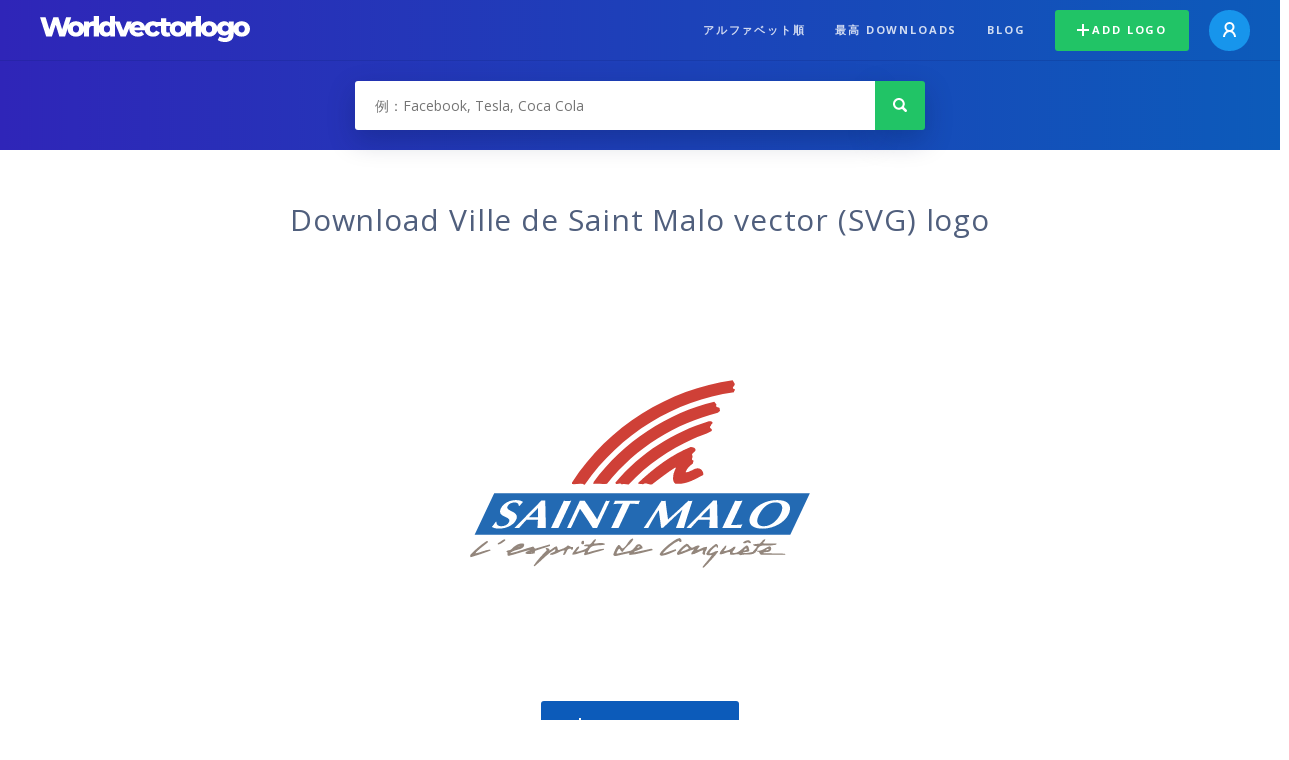

--- FILE ---
content_type: text/html; charset=UTF-8
request_url: https://worldvectorlogo.com/ja/logo/ville-de-saint-malo
body_size: 4279
content:
<!doctype html><html lang="ja"><head><meta charset="UTF-8"><meta http-equiv="X-UA-Compatible" content="IE=edge, chrome=1"><meta name="google-adsense-account" content="ca-pub-6910383391181442"><title>Ville de Saint Malo Vector Logo - Download Free SVG Icon | Worldvectorlogo</title><link rel="preconnect" href="https://fonts.gstatic.com" crossorigin><link rel="preconnect" href="https://ssl.google-analytics.com" crossorigin><link rel="preconnect" href="https://cdn4.buysellads.net" crossorigin><script type="text/javascript">
		(function(){
			var bsa_optimize=document.createElement('script');
			bsa_optimize.type='text/javascript';
			bsa_optimize.async=true;
			bsa_optimize.src='https://cdn4.buysellads.net/pub/worldvectorlogo.js?'+(new Date()-new Date()%600000);
			(document.getElementsByTagName('head')[0]||document.getElementsByTagName('body')[0]).appendChild(bsa_optimize);
		})();
	</script><link rel="preconnect" href="https://cdn.worldvectorlogo.com"><link rel="preconnect" href="https://tpc.googlesyndication.com" crossorigin><link rel="preconnect" href="https://adservice.google.com" crossorigin><script async src="https://securepubads.g.doubleclick.net/tag/js/gpt.js" crossorigin="anonymous"></script><script>
  window.googletag = window.googletag || {cmd: []};
  googletag.cmd.push(function() {
    // Size Mapping for Leaderboard
    var leaderboardMapping = googletag.sizeMapping()
      .addSize([1024, 0], [[728, 90], [970, 90]]) // Desktop
      .addSize([0, 0], [[320, 100]]) // Mobile
      .build();

    // Leaderboard - Above The Fold
    googletag.defineSlot("/23326322340/leaderboard_atf", [[320, 100], [970, 90], [728, 90]], 'div-gpt-ad-1762495894639-0')
      .defineSizeMapping(leaderboardMapping)
      .addService(googletag.pubads());

    // Leaderboard - Below The Fold
    googletag.defineSlot("/23326322340/leaderboard_btf", [[320, 100], [970, 90], [728, 90]], 'div-gpt-ad-1765085774311-0')
      .defineSizeMapping(leaderboardMapping)
      .addService(googletag.pubads());

    // Leaderboard - Sticky (anchor out-of-page)
    // var stickySlot = googletag.defineOutOfPageSlot(
    //   "/23326322340/leaderboard_sticky",
    //   googletag.enums.OutOfPageFormat.BOTTOM_ANCHOR
    // );

    // if (stickySlot) {
    //   stickySlot.addService(googletag.pubads());
    // }

    googletag.pubads().enableSingleRequest();
    googletag.pubads().collapseEmptyDivs();
    googletag.enableServices();
  });
</script><link rel="shortcut icon" href="https://cdn.worldvectorlogo.com/static/img/favicon.ico"><link rel="stylesheet" type="text/css" href="https://cdn.worldvectorlogo.com/static/css/global.css?v=714"><link href="https://fonts.googleapis.com/css?family=Open+Sans:300,400,700&display=swap&subset=greek" rel="stylesheet"><meta name="viewport" content="width=device-width, initial-scale=1.0"><meta name="description" content="SVG 形式での Ville de Saint Malo のロゴのベクトルをダウンロードします。このロゴは EPS、AI、psd ファイルとの互換性および Adobe PDF フォーマットします。"><meta name="keywords" content="vector logo,brand logo,AI,SVG,EPS,PDF,CorelDRAW,logo,vector,download,Illustrator,InDesign,Photoshop,brand,icon,illustration"><link rel="alternate" href="https://worldvectorlogo.com/zh/logo/ville-de-saint-malo" hreflang="zh" /><link rel="alternate" href="https://worldvectorlogo.com/nl/logo/ville-de-saint-malo" hreflang="nl" /><link rel="alternate" href="https://worldvectorlogo.com/ja/logo/ville-de-saint-malo" hreflang="ja" /><link rel="alternate" href="https://worldvectorlogo.com/de/logo/ville-de-saint-malo" hreflang="de" /><link rel="alternate" href="https://worldvectorlogo.com/ru/logo/ville-de-saint-malo" hreflang="ru" /><link rel="alternate" href="https://worldvectorlogo.com/pt/logo/ville-de-saint-malo" hreflang="pt" /><link rel="alternate" href="https://worldvectorlogo.com/logo/ville-de-saint-malo" hreflang="en" /><link rel="alternate" href="https://worldvectorlogo.com/logo/ville-de-saint-malo" hreflang="x-default" /><link rel="alternate" href="https://worldvectorlogo.com/fr/logo/ville-de-saint-malo" hreflang="fr" /><link rel="alternate" href="https://worldvectorlogo.com/el/logotypo/ville-de-saint-malo" hreflang="el" /><link rel="alternate" href="https://worldvectorlogo.com/es/logo/ville-de-saint-malo" hreflang="es" /><link rel="alternate" href="https://worldvectorlogo.com/ar/logo/ville-de-saint-malo" hreflang="ar" /><link rel="canonical" href="https://worldvectorlogo.com/ja/logo/ville-de-saint-malo" /><meta name="publication-media-verification" content="cd83bb3deec84206abfffe24bfb417d3"></head><body><div class="frame"><header class="row"><div class="header"><div class="wrapper clear"><div class="flex-header"><div class="flex-header__item flex-header__item--left"></div><div class="flex-header__center"><a class="logo align_left" href="https://worldvectorlogo.com/ja"><img src="https://cdn.worldvectorlogo.com/static/img/logo-new.svg" width="210" height="26" alt="Logo Worldvectorlogo" title="ホームに戻る"></a></div><div class="flex-header__item flex-header__item--right"><div class="main-nav"><input class="main-nav__toggle" id="main-nav__toggle" type="checkbox"><label accesskey="M" for="main-nav__toggle" class="main-nav__label"><svg class="main-nav__hamburger" xmlns="http://www.w3.org/2000/svg" width="16" height="12" viewBox="0 0 16 12"><line y1="1" x2="16" y2="1" stroke-miterlimit="10" stroke-width="2"/><line y1="6" x2="16" y2="6" stroke-miterlimit="10" stroke-width="2"/><line y1="11" x2="16" y2="11" stroke-miterlimit="10" stroke-width="2"/></svg></label><div class="main-nav__container"><label for="main-nav__toggle" class="main-nav__close"><svg class="main-nav__cross" xmlns="http://www.w3.org/2000/svg" width="14" height="14" viewBox="0 0 14 14"><line xmlns="http://www.w3.org/2000/svg" x1="2" y1="12" x2="12" y2="2" stroke-linecap="square" stroke-width="2" shape-rendering="crispEdges"></line><line xmlns="http://www.w3.org/2000/svg" x1="2" y1="2" x2="12" y2="12" stroke-linecap="square" stroke-width="2" shape-rendering="crispEdges"></line></svg></label><ul class="main-nav__menu"><li class="main-nav__item"><a class="main-nav__link" href="https://worldvectorlogo.com/ja/alphabetical">アルファベット順</a></li><li class="main-nav__item"><a class="main-nav__link" href="https://worldvectorlogo.com/ja/most-downloaded">最高 downloads</a></li><li class="main-nav__item"><a class="main-nav__link" href="https://worldvectorlogo.com/blog/">Blog</a></li><li class="main-nav__item main-nav__item--mobile-divider"><a class="main-nav__button main-nav__button--last-child button button--green button--smaller" href="https://worldvectorlogo.com/ja/account/add-logo"><svg class="button__plus-icon" xmlns="http://www.w3.org/2000/svg" width="12" height="12" viewBox="0 0 12 12"><line x1="6" x2="6" y2="12" fill="none" stroke="#fff" stroke-miterlimit="10" stroke-width="2"/><line y1="6" x2="12" y2="6" fill="none" stroke="#fff" stroke-miterlimit="10" stroke-width="2"/></svg>Add logo
									</a><div class="main-nav__profile"><a class="main-nav__profile-avatar" href="https://worldvectorlogo.com/ja/account/sign-in"><svg class="main-nav__profile-avatar-icon" xmlns="http://www.w3.org/2000/svg" width="13" height="15" viewBox="0 0 13 15"><circle cx="6.5" cy="5" r="4" fill="none" stroke="#fff" stroke-miterlimit="10" stroke-width="2"/><path d="M1,15c0-3,2.46-6,5.5-6S12,12,12,15" fill="none" stroke="#fff" stroke-miterlimit="10" stroke-width="2"/></svg></a></div></li></ul></div></div></div></div></div></div></header><main class="row expand"><section class="search smaller"><form method="post" action="https://worldvectorlogo.com/ja/search/" id="search_form"><div class="search_holder"><div class="search_position"><input type="submit" value="Search" class="search_button" title="検索"><div class="search_input_field"><input autocomplete="off" type="text" id="search_field" name="search_query" placeholder="例：Facebook, Tesla, Coca Cola" value=""><div id="search_suggestions" class="hide"></div></div></div></div></form></section><!-- /23326322340/leaderboard_atf --><div class="top-waldo top-waldo--white"><div id="div-gpt-ad-1762495894639-0" style="min-width: 320px; min-height: 90px;"><script>
      googletag.cmd.push(function() {
        googletag.display("div-gpt-ad-1762495894639-0");
      });
    </script></div></div><section class="white"><div class="wrapper"><h1 class="center"><div class="brand">Download Ville de Saint Malo vector (SVG) logo</div></h1><div class="center"><img class="larger" src="https://cdn.worldvectorlogo.com/logos/ville-de-saint-malo.svg" alt="Ville de Saint Malologo vector"></div><div class="center"><a id="download" class="button margin" target="_blank" href="https://worldvectorlogo.com/ja/download/ville-de-saint-malo.svg" rel="nofollow" data-redirect="https://worldvectorlogo.com/ja/downloaded/ville-de-saint-malo"><svg xmlns="http://www.w3.org/2000/svg" width="12" height="14" viewBox="0 0 12 14"><g stroke="#fff" fill="none" stroke-width="2" stroke-miterlimit="10"><path d="M11,5L6,9,1,5"/><path d="M6,9V0"/><path d="m0 13h12"/></g></svg>Download SVG</a><p class="terms">Ville de Saint Malo のベクトルのロゴをダウンロードすることにより、あなた<a href="https://worldvectorlogo.com/ja/terms-of-use">は利用規約</a>に同意します
				</p></div><!-- /23326322340/leaderboard_btf --><div class="bottom-waldo"><div id="div-gpt-ad-1765085774311-0" style="min-width: 320px; min-height: 90px;"><script>
      googletag.cmd.push(function() {
        googletag.display("div-gpt-ad-1765085774311-0");
      });
    </script></div></div><div class="meta__container"><ul class="meta__tags"><li class="meta__tag">Tags
					</li><li class="meta__tag--none">no tags yet
					</li></ul><div class="meta__downloads"><span class='meta__downloads-value'>613</span> 回のダウンロード
				</div></div></div></section><section><div class="wrapper"><h2>ロゴス Ville de Saint Malo に関連します</h2><div class="logos"><div class="grid"><div class="grid__col"><a class="logo" href="https://worldvectorlogo.com/ja/logo/ville-de-saint-antoine"><div class="logo__wrapper"><div class="logo__container"><img class="logo__img" src="https://cdn.worldvectorlogo.com/logos/ville-de-saint-antoine.svg" alt="Ville de Saint Antoinelogo vector"></div><span class="logo__name">Ville de Saint Antoine</span></div></a></div><div class="grid__col"><a class="logo" href="https://worldvectorlogo.com/ja/logo/malo"><div class="logo__wrapper"><div class="logo__container"><img class="logo__img" src="https://cdn.worldvectorlogo.com/logos/malo.svg" alt="Malologo vector"></div><span class="logo__name">Malo</span></div></a></div><div class="grid__col"><a class="logo" href="https://worldvectorlogo.com/ja/logo/ville-saint-cloud"><div class="logo__wrapper"><div class="logo__container"><img class="logo__img" src="https://cdn.worldvectorlogo.com/logos/ville-saint-cloud.svg" alt="Ville Saint Cloudlogo vector"></div><span class="logo__name">Ville Saint Cloud</span></div></a></div><div class="grid__col"><a class="logo" href="https://worldvectorlogo.com/ja/logo/saint"><div class="logo__wrapper"><div class="logo__container"><img class="logo__img" src="https://cdn.worldvectorlogo.com/logos/saint.svg" alt="Saintlogo vector"></div><span class="logo__name">Saint</span></div></a></div><div class="grid__col"><a class="logo" href="https://worldvectorlogo.com/ja/logo/ville-de-montreal"><div class="logo__wrapper"><div class="logo__container"><img class="logo__img" src="https://cdn.worldvectorlogo.com/logos/ville-de-montreal.svg" alt="Ville de Montreallogo vector"></div><span class="logo__name">Ville de Montreal</span></div></a></div><div class="grid__col"><a class="logo" href="https://worldvectorlogo.com/ja/logo/ville-de-marseille"><div class="logo__wrapper"><div class="logo__container"><img class="logo__img" src="https://cdn.worldvectorlogo.com/logos/ville-de-marseille.svg" alt="Ville de Marseillelogo vector"></div><span class="logo__name">Ville de Marseille</span></div></a></div><div class="grid__col"><a class="logo" href="https://worldvectorlogo.com/ja/logo/ville-de-marseille-1"><div class="logo__wrapper"><div class="logo__container"><img class="logo__img" src="https://cdn.worldvectorlogo.com/logos/ville-de-marseille-1.svg" alt="Ville de Marseillelogo vector"></div><span class="logo__name">Ville de Marseille</span></div></a></div><div class="grid__col"><a class="logo" href="https://worldvectorlogo.com/ja/logo/ville-de-lyon"><div class="logo__wrapper"><div class="logo__container"><img class="logo__img" src="https://cdn.worldvectorlogo.com/logos/ville-de-lyon.svg" alt="Ville de Lyonlogo vector"></div><span class="logo__name">Ville de Lyon</span></div></a></div></div></div></div></section><section><div class="wrapper"><h2>ランダムベクトルのロゴ</h2><div class="logos"><div class="grid"><div class="grid__col"><a class="logo" href="https://worldvectorlogo.com/ja/logo/brown-williamson-tobacco"><div class="logo__wrapper"><div class="logo__container"><img class="logo__img" src="https://cdn.worldvectorlogo.com/logos/brown-williamson-tobacco.svg" alt="Brown &amp; Williamson Tobaccologo vector"></div><span class="logo__name">Brown &amp; Williamson Tobacco</span></div></a></div><div class="grid__col"><a class="logo" href="https://worldvectorlogo.com/ja/logo/salem-five"><div class="logo__wrapper"><div class="logo__container"><img class="logo__img" src="https://cdn.worldvectorlogo.com/logos/salem-five.svg" alt="Salem Fivelogo vector"></div><span class="logo__name">Salem Five</span></div></a></div><div class="grid__col"><a class="logo" href="https://worldvectorlogo.com/ja/logo/london-knights-2"><div class="logo__wrapper"><div class="logo__container"><img class="logo__img" src="https://cdn.worldvectorlogo.com/logos/london-knights-2.svg" alt="London Knightslogo vector"></div><span class="logo__name">London Knights</span></div></a></div><div class="grid__col"><a class="logo" href="https://worldvectorlogo.com/ja/logo/century-cellunet-1"><div class="logo__wrapper"><div class="logo__container"><img class="logo__img" src="https://cdn.worldvectorlogo.com/logos/century-cellunet-1.svg" alt="Century Cellunetlogo vector"></div><span class="logo__name">Century Cellunet</span></div></a></div><div class="grid__col"><a class="logo" href="https://worldvectorlogo.com/ja/logo/tejano"><div class="logo__wrapper"><div class="logo__container"><img class="logo__img" src="https://cdn.worldvectorlogo.com/logos/tejano.svg" alt="Tejanologo vector"></div><span class="logo__name">Tejano</span></div></a></div><div class="grid__col"><a class="logo" href="https://worldvectorlogo.com/ja/logo/bpn-imofundos"><div class="logo__wrapper"><div class="logo__container"><img class="logo__img" src="https://cdn.worldvectorlogo.com/logos/bpn-imofundos.svg" alt="BPN Imofundoslogo vector"></div><span class="logo__name">BPN Imofundos</span></div></a></div><div class="grid__col"><a class="logo" href="https://worldvectorlogo.com/ja/logo/frasa-1"><div class="logo__wrapper"><div class="logo__container"><img class="logo__img" src="https://cdn.worldvectorlogo.com/logos/frasa-1.svg" alt="Frasalogo vector"></div><span class="logo__name">Frasa</span></div></a></div><div class="grid__col"><a class="logo" href="https://worldvectorlogo.com/ja/logo/memory-stick-pro"><div class="logo__wrapper"><div class="logo__container"><img class="logo__img" src="https://cdn.worldvectorlogo.com/logos/memory-stick-pro.svg" alt="Memory Stick PROlogo vector"></div><span class="logo__name">Memory Stick PRO</span></div></a></div></div></div><div class="center"><a class="button" href="https://worldvectorlogo.com/ja/random-logos">Random logos</a></div></div></section><!-- /23326322340/leaderboard_btf --><div class="bottom-waldo"><div id="div-gpt-ad-1765085774311-0" style="min-width: 320px; min-height: 90px;"><script>
      googletag.cmd.push(function() {
        googletag.display("div-gpt-ad-1765085774311-0");
      });
    </script></div></div></main><footer class="row"><div class="footer"><div class="wrapper clear mobile_center"><ul class="nav align_left mobile_float_none"><li><a href="https://worldvectorlogo.com/ja/account/sign-up">Create Account</a></li><li><a href="https://worldvectorlogo.com/ja/terms-of-use">利用規約</a></li><li><a href="https://worldvectorlogo.com/ja/about">About</a></li><li><a href="https://worldvectorlogo.com/blog/">Blog</a></li><li class="nav__dropdown"><a id="language_switch" href="#"><strong>Partners</strong><span class="caret"></span></a><ul class="nav__dropdown__menu submenu--large" id="language_switch_dropdown"><li><a href="https://coinranking.com"><img class="footer-nav-item__icon" src="https://cdn.worldvectorlogo.com/static/img/coinranking.svg" width="24" />
									Coinranking
								</a></li><li><a href="https://coinhodler.io"><img class="footer-nav-item__icon" src="https://cdn.worldvectorlogo.com/static/img/coinhodler.svg" width="24" />
									Coinhodler
								</a></li></ul></li></ul><ul class="nav align_right mobile_float_none mobile_margin"><li><a class="button button--light-green button--smaller footer-nav__button" href="https://worldvectorlogo.com/ja/account/add-logo"><svg class="button__plus-icon" xmlns="http://www.w3.org/2000/svg" width="12" height="12" viewBox="0 0 12 12"><line x1="6" x2="6" y2="12" fill="none" stroke="#21c466" stroke-miterlimit="10" stroke-width="2"/><line y1="6" x2="12" y2="6" fill="none" stroke="#21c466" stroke-miterlimit="10" stroke-width="2"/></svg>Add logo
					</a></li><li class="nav__dropdown"><a id="language_switch"><img class="language-icon" src="https://worldvectorlogo.com/static/img/language.svg" width="24" height="24"><strong>日本語</strong><span class="caret"></span></a><ul class="nav__dropdown__menu" id="language_switch_dropdown"><li><a href="https://worldvectorlogo.com/zh/logo/ville-de-saint-malo">中文</a></li><li><a href="https://worldvectorlogo.com/nl/logo/ville-de-saint-malo">Nederlands</a></li><li><a href="https://worldvectorlogo.com/ja/logo/ville-de-saint-malo">日本語</a></li><li><a href="https://worldvectorlogo.com/de/logo/ville-de-saint-malo">Deutsch</a></li><li><a href="https://worldvectorlogo.com/ru/logo/ville-de-saint-malo">русский</a></li><li><a href="https://worldvectorlogo.com/pt/logo/ville-de-saint-malo">Português</a></li><li><a href="https://worldvectorlogo.com/logo/ville-de-saint-malo">English</a></li><li><a href="https://worldvectorlogo.com/fr/logo/ville-de-saint-malo">Français</a></li><li><a href="https://worldvectorlogo.com/el/logotypo/ville-de-saint-malo">Ελληνικά</a></li><li><a href="https://worldvectorlogo.com/es/logo/ville-de-saint-malo">Español</a></li><li><a href="https://worldvectorlogo.com/ar/logo/ville-de-saint-malo">Arabic</a></li></ul></li></ul></div></div></footer></div><script async src="https://www.googletagmanager.com/gtag/js?id=G-3Y7D149PN0"></script><script>
    window.dataLayer = window.dataLayer || [];
    function gtag(){dataLayer.push(arguments);}
    gtag('js', new Date());

    gtag('config', 'G-3Y7D149PN0');
  </script><script type="text/javascript">var variables ={"url":"https:\/\/worldvectorlogo.com\/ja"};</script><script type="text/javascript" src="https://cdn.worldvectorlogo.com/static/js/2219504974.js?v=97"></script></body></html>

--- FILE ---
content_type: text/html; charset=utf-8
request_url: https://www.google.com/recaptcha/api2/aframe
body_size: 267
content:
<!DOCTYPE HTML><html><head><meta http-equiv="content-type" content="text/html; charset=UTF-8"></head><body><script nonce="SxO-dokG08ilXFFKGrxKow">/** Anti-fraud and anti-abuse applications only. See google.com/recaptcha */ try{var clients={'sodar':'https://pagead2.googlesyndication.com/pagead/sodar?'};window.addEventListener("message",function(a){try{if(a.source===window.parent){var b=JSON.parse(a.data);var c=clients[b['id']];if(c){var d=document.createElement('img');d.src=c+b['params']+'&rc='+(localStorage.getItem("rc::a")?sessionStorage.getItem("rc::b"):"");window.document.body.appendChild(d);sessionStorage.setItem("rc::e",parseInt(sessionStorage.getItem("rc::e")||0)+1);localStorage.setItem("rc::h",'1769223227215');}}}catch(b){}});window.parent.postMessage("_grecaptcha_ready", "*");}catch(b){}</script></body></html>

--- FILE ---
content_type: image/svg+xml
request_url: https://cdn.worldvectorlogo.com/logos/ville-de-marseille.svg
body_size: 1799
content:
<svg xmlns="http://www.w3.org/2000/svg" width="2500" height="2500" viewBox="0 0 192.756 192.756"><path fill-rule="evenodd" clip-rule="evenodd" fill="#fff" d="M0 0h192.756v192.756H0V0z"/><path fill="none" stroke="#2360a5" stroke-width=".877" stroke-miterlimit="2.613" d="M184.252 118.242V74.514H8.504v43.728h175.748z"/><path d="M10.622 116.24c3.679-2.449 7.307-4.336 10.796-5.76l-.037-.062c-3.953-6.504-5.36-16.551-5.36-16.551s-2.905 1.68-5.396 3.547l-.003 18.826zM56.474 108.859s-10.934-4.457-26.011-1.178l-.006-.025c-5.521-9.533-6.044-17.858-6.044-17.858s10.845-4.939 24.651-5.57l.067.002c-1.212 6.242-.805 15.344 7.343 24.629z" fill-rule="evenodd" clip-rule="evenodd" fill="#2360a5"/><path fill-rule="evenodd" clip-rule="evenodd" fill="#fff22d" stroke="#2360a5" stroke-width=".438" stroke-miterlimit="2.613" d="M52.808 82.018l.764 2.354 2.437.007-1.968 1.461.747 2.362-1.98-1.45-1.978 1.45.744-2.362-1.97-1.461 2.443-.007.761-2.354zM34.402 98.848l.762 2.353 2.441.006-1.969 1.463.744 2.361-1.978-1.451-1.979 1.451.746-2.361-1.97-1.463 2.441-.006.762-2.353zM44.657 85.099l.764 2.355 2.439.007-1.968 1.463.743 2.358-1.978-1.448-1.98 1.448.746-2.358-1.969-1.463 2.442-.007.761-2.355zM38.245 90.968l.764 2.352 2.438.007-1.968 1.465.746 2.356-1.98-1.447-1.98 1.447.748-2.356-1.97-1.465 2.44-.007.762-2.352zM33.646 107.539l.761 2.352 2.441.011-1.972 1.463.748 2.36-1.978-1.452-1.98 1.452.745-2.36-1.969-1.463 2.439-.011.765-2.352z"/><path d="M10.599 95.819s3.869-2.772 6.429-3.994c0 0 1.285 11.165 5.615 18.147l.023.029a54.858 54.858 0 0 1 6.495-2.021l-.021-.043c-5.575-9.451-6.118-18.956-6.118-18.956 13.862-6.047 26.364-6.047 26.364-6.047l.041-.005c.996-4.141 2.586-6.689 2.586-6.689l-8.094-.011c-13.266 2.749-21.112 6.544-21.112 6.544-.272-.99.595-6.544.595-6.544l-6.061.009c-.707 4.725-.652 9.72-.652 9.72-3.438 1.83-6.09 3.917-6.09 3.917v5.944z" fill-rule="evenodd" clip-rule="evenodd" fill="#00acec"/><path d="M10.607 88.249c2.497-1.816 4.788-3.096 4.788-3.096.09-5.505.639-8.91.639-8.91h-5.421l-.006 12.006zM38.178 76.238c-7.483 1.75-14.046 4.521-14.046 4.521s.278-2.95.575-4.52l13.471-.001zM69.623 80.842l-4.965 9.033h-1.435l-1.37-9.033h1.082l1.144 8.248h.034l4.43-8.248h1.08zM69.605 89.875h-1.011l1.813-9.033h1.007l-1.809 9.033zM72.523 88.973h4.532l-.18.902h-5.541l1.811-9.033h1.008l-1.63 8.131zM79.142 88.973h4.532l-.181.902h-5.539l1.809-9.033h1.01l-1.631 8.131zM86.191 84.815h4.506l-.168.844h-4.508l-.663 3.314h4.709l-.179.902H84.17l1.811-9.033h5.714l-.181.904h-4.707l-.616 3.069zM96.986 80.842h4.329c1.078 0 3.021.147 2.352 3.478l-.432 2.157c-.18.893-.822 3.397-3.492 3.397h-4.567l1.81-9.032zm2.7 8.131c1.779 0 2.229-1.063 2.576-2.676l.477-2.371c.102-.507.258-2.18-1.436-2.18h-3.49l-1.447 7.227h3.32zM105.631 84.815h4.506l-.168.844h-4.508l-.664 3.314h4.709l-.18.902h-5.717l1.809-9.033h5.719l-.182.904h-4.709l-.615 3.069zM67.911 111.762h-1.864l-3.206-15.456h-.044L59.7 111.762h-1.888L61.2 94.868h3.262l2.978 14.458 8.807-14.458h3.26l-3.386 16.894h-1.888l3.101-15.456h-.043l-9.38 15.456zM81.787 108.18l-2.004 3.582h-1.976l9.447-16.894h2.663l2.826 16.894h-1.954l-.592-3.582h-8.41zm6.525-11.735l-5.699 10.156h7.369l-1.67-10.156zM96.29 111.762h-1.883l3.388-16.894h7.678c3.594 0 4.967 1.014 4.195 4.865-.475 2.367-1.094 4.123-3.801 4.461l-.01.045c1.838.135 2.439 1.217 2.072 3.039l-.896 4.484h-1.885l.717-3.582c.43-2.139.129-3.176-2.158-3.176h-6.061l-1.356 6.758zm7.511-8.448c2.924-.092 3.461-.992 4.021-3.783.436-2.164.309-2.975-2.666-2.975h-5.814l-1.355 6.758h5.814zM111.658 99.645c.906-4.507 3.029-4.913 7.135-4.913 3.592 0 6.158.157 5.037 4.754h-1.887c.502-2.952-.027-3.064-3.557-3.064-3.686 0-4.287.473-4.758 2.814-.646 3.221.914 2.953 4.006 3.041 3.904.225 5.926.113 5.008 4.686-.959 4.775-3.211 4.936-7.404 4.936-4.236 0-6.332-.521-4.998-5.408h1.889c-.789 3.717-.08 3.717 3.449 3.717 3.549 0 4.525 0 5.189-3.311.648-3.223-.881-2.682-3.873-2.93-3.228-.27-6.128.137-5.236-4.322zM127.082 102.301h8.436l-.319 1.574h-8.431l-1.243 6.195h8.809l-.34 1.692h-10.695l3.39-16.894h10.698l-.34 1.689h-8.811l-1.154 5.744zM138.303 111.762h-1.889l3.389-16.894h1.886l-3.386 16.894zM143.764 110.07h8.478l-.338 1.692h-10.365l3.391-16.894h1.884l-3.05 15.202zM156.146 110.07h8.479l-.336 1.692h-10.367l3.39-16.894h1.885l-3.051 15.202zM169.338 102.301h8.43l-.317 1.574h-8.431l-1.245 6.195h8.811l-.338 1.692h-10.695l3.386-16.894h10.698l-.338 1.689h-8.813l-1.148 5.744z" fill-rule="evenodd" clip-rule="evenodd" fill="#2360a5"/></svg>

--- FILE ---
content_type: image/svg+xml
request_url: https://cdn.worldvectorlogo.com/logos/century-cellunet-1.svg
body_size: 1851
content:
<svg xmlns="http://www.w3.org/2000/svg" width="2500" height="2500" viewBox="0 0 192.756 192.756"><g fill-rule="evenodd" clip-rule="evenodd"><path fill="#fff" d="M0 0h192.756v192.756H0V0z"/><path d="M184.252 107.639c0-.922-.885-1.674-1.975-1.674-1.111 0-2.014.752-1.996 1.674 0 .922.885 1.674 1.996 1.674 1.09-.001 1.975-.752 1.975-1.674zM108.334 107.375v-9.84h2.428v9.971h12.324v-9.971h2.182v10.066s.076 1.523-1.58 1.523h-13.564c-.001.001-1.79.001-1.79-1.749zM128.127 109.125h2.146v-9.539l13.471 9.539h2.502v-11.59h-2.07v9.463l-12.436-9.463h-3.613v11.59zM167.508 97.535h13.885v1.674h-6.002v9.916h-3.01v-9.916h-4.873v-1.674zM92.135 107.789V97.535h3.067v9.99h11.421v1.6H93.791s-1.656.17-1.656-1.336zM75.672 107.789V97.535h3.086v9.99h11.42v1.6h-12.85s-1.656.17-1.656-1.336zM148.598 107.395v-9.859h15.938v1.938H151.61v2.672h12.643v1.562H151.61v3.799h12.85v1.619h-14.186c-.001-.001-1.676.206-1.676-1.731zM57.968 107.395v-9.859h15.371v1.938H60.978v2.672h12.173v1.562H60.978v3.799h12.286v1.619H59.642c0-.001-1.674.206-1.674-1.731zM39.341 97.535h16.463v2.014H40.583v7.807h15.184v1.77H39.021s-1.073.057-1.073-1.863v-8.166c.001-.001-.3-1.562 1.393-1.562zM173.641 83.067h3.386l-8.353 13.904h-3.012l1.526-2.653h-3.049l-6.209-11.251h5.363l4.93 9.445 5.418-9.445zM152.342 85.607h-8.26v8.711h-4.779V83.067h16.162s2.314-.396 2.314 2.239v4.139s.113.771-.789.771h-1.676s-1.033.15-.264.715l5.119 3.387h-6.605l-8.635-5.776h7.412c1.035 0 1.506-.733 1.486-1.467.001-.735-.524-1.468-1.485-1.468zM118.23 92.493v-9.426h4.234v8.579s-.037 1.035.979 1.035h8.748s.809.056.809-1.393v-8.222h4.365v9.463s.264 1.788-1.561 1.788h-15.711c.001.001-1.863.151-1.863-1.824zM100.902 83.067h16.276v2.502h-6.039v8.749h-4.215v-8.749h-6.022v-2.502zM62.126 92.53v-7.977s-.226-1.486 2.051-1.486h13.885v2.427H66.001v2.201h11.985v2.051H65.964v2.709h14.412v-9.388h7.525l8.843 8.429v-8.429h3.048v11.251h-6.98l-9.953-8.41v8.41H63.914s-1.788.075-1.788-1.788zM60.188 83.067v2.239H46.491v7.037h13.697v1.976H43.65s-1.75-.15-1.75-2.201v-6.961s-.15-2.088 2.653-2.088c2.822-.002 15.635-.002 15.635-.002zM17.121 103.594l2.653 3.367 1.449-1.861-2.653-3.389-1.449 1.883zM19.134 100.959l2.653 3.367 1.618-2.105-2.653-3.369-1.618 2.107zM21.335 98.1l2.654 3.367 1.824-2.371-2.652-3.386-1.826 2.39zM23.744 94.958l2.653 3.368 2.107-2.747-2.653-3.387-2.107 2.766zM25.268 91.458l-2.653-3.387-2.107 2.766 2.653 3.368c.696-.922 1.411-1.844 2.107-2.747zM22.578 94.958l-2.654-3.368-1.824 2.389 2.652 3.369 1.826-2.39zM20.169 98.119l-2.653-3.387-1.618 2.125 2.653 3.35 1.618-2.088zM17.968 100.959l-2.653-3.348-1.43 1.862 2.653 3.369 1.43-1.883zM15.07 104.74l-2.634-3.367.866-1.146 2.653 3.367c-.283.394-.583.771-.885 1.146zM18.325 108.881l-2.653-3.387c.282-.377.583-.771.884-1.148l2.653 3.387-.884 1.148zM22.352 111.721l-.904 1.148-2.539-3.236.883-1.166 2.56 3.254zM24.384 109.125l-1.449 1.863-2.559-3.273 1.43-1.863c.865 1.089 1.712 2.181 2.578 3.273zM26.623 106.283l-1.656 2.09c-.866-1.092-1.712-2.184-2.578-3.293l1.618-2.107a398.027 398.027 0 0 0 2.616 3.31zM29.05 103.18l-1.844 2.352c-.884-1.109-1.75-2.221-2.615-3.33l1.825-2.371c.865 1.11 1.75 2.237 2.634 3.349zM31.778 99.699l-2.145 2.729c-.884-1.111-1.769-2.24-2.653-3.35l2.126-2.747 2.672 3.368zM31.684 92.944l2.709 3.443-2.032 2.597-2.672-3.424 1.995-2.616zM28.448 88.805l2.652 3.387-2.013 2.634-2.653-3.387c.678-.884 1.355-1.75 2.014-2.634zM25.211 84.685l2.653 3.367-2.013 2.635-2.653-3.368 2.013-2.634zM19.398 82.483l2.05-2.596 3.18 4.045-2.032 2.634-3.198-4.083zM16.669 85.964l2.145-2.728 3.218 4.083-2.126 2.765-3.237-4.12zM14.243 89.068l1.844-2.352c1.091 1.374 2.164 2.747 3.255 4.121l-1.825 2.389-3.274-4.158zM12.022 91.91l1.637-2.089 3.273 4.158-1.618 2.126c-1.109-1.392-2.2-2.803-3.292-4.195zM9.971 94.506l1.449-1.844 3.312 4.195-1.43 1.881-3.331-4.232zM8.504 96.387l.884-1.128 3.33 4.214-.884 1.148-3.33-4.234z"/><path d="M184.027 107.639c0 .828-.791 1.486-1.75 1.486-.979 0-1.77-.658-1.77-1.469 0-.826.791-1.484 1.75-1.484.979 0 1.77.658 1.77 1.467z" fill="#fff"/><path d="M181.523 108.523h.283v-.791h.715c.471 0 .338.34.375.545l.057.246h.34c-.133-.17-.094-.207-.113-.451-.037-.32-.037-.34-.264-.471.207-.133.301-.227.283-.453-.02-.412-.357-.469-.697-.469h-.979v1.844z"/><path d="M182.502 106.887c.189 0 .451.037.414.357-.037.225-.207.281-.414.281h-.695v-.639h.695v.001z" fill="#fff"/></g></svg>

--- FILE ---
content_type: image/svg+xml
request_url: https://cdn.worldvectorlogo.com/logos/brown-williamson-tobacco.svg
body_size: 4580
content:
<svg xmlns="http://www.w3.org/2000/svg" width="2500" height="2500" viewBox="0 0 192.756 192.756"><g fill-rule="evenodd" clip-rule="evenodd"><path d="M0 0h192.756v192.756H0V0z"/><path d="M83.963 84.412l8.396 10.282-2.585-12.323 5.056 12.078 1.337-27.47 1.708 27.639 4.832-13.368-2.436 13.614 7.914-11.012-5.369 11.414 20.361-14.795-17.705 15.754 11.021-4.711-8.309 5.797c11.139-.736 19.025-8.239 23.332-22.729-13.1.441-21.703 3.335-25.785 8.899.273-8.494-2.836-17.073-9.432-25.461-6.597 8.796-9.55 17.253-8.828 25.279-5.068-5.456-13.865-8.326-26.453-8.734C64.94 88.923 72.79 96.42 84.511 96.93l-8.527-5.05 10.922 4.155-17.764-15.014L89.79 95.215l-5.827-10.803z" fill="#eab362"/><path d="M120.668 108.033l.043.74c-.066.184.084.342.102.865l-.057 5.883c-.074.49-.139.672.01.83l.275.1.857.207.615.016c.523-.018.99-.16 1.363-.336.25-.117.439-.359.789-.75.348-.393.514-.85.812-1.674l.125-.059-.453 3.254-6.713-.047.039-1.537.09-5.975a9.577 9.577 0 0 0-.045-.74l-.357-.439-.707-.049-.217.025.008-.307 3.421-.007zm-9.074.758c-.217.025-.1.275-.082.799l-.055 5.881c-.074.49.076.648.191.898-.066.184.025.217.275.1l.641.23.832-.01c.523-.018.865-.1 1.33-.242l.789-.75c.258-.426.49-1.066.662-1.832l.275.1-.451 3.252-6.746.047.037-1.539.123-6.064-.193-.898-.301-.314-.615-.016-.184-.066-.082-.34 3.51.025.044.739zm-9.168-.414l-.084-.342 3.512.025-.076 9.086-2.062-.021.115-4.617.012-2.895c.074-.492-.043-.74-.225-.807l-.176-.375-.676-.139-.34.085zm-1.567-1.397l.773-.133-.979 2.131-3.195 8.266-.864.102-2.583-6.316-2.343 6.193-1.048.035-3.459-8.188c-.376-.965-.518-1.43-.668-1.588l-.666-.447.066-.184 3.293.051.066-.182.712 2.328 2.056 5.195 1.797-4.113-.401-1.182-.768-1.312-.325-.531-.799-.082.066-.184 3.818.035.628 1.986 2.122 5.014 1.656-4.578 1.045-2.316zm-3.916 18.567l-.458-.166-.432.051-.026-.215 1.606-.145 3.324 7.414c.293.623.584 1.246.793 1.529l.523-.02.117.25-2.869.205-1.193-2.709-3.146.105-.514.85-.413 1.715-.707-.049-.216.025.944-2.041 3.124-6.635-.066.184-.391-.348zm11.004-.369l2.088.236 1.557.562.004 2.279-.34.084c-.16-.988-.453-1.613-1.061-1.936-.666-.449-1.307-.68-1.832-.662-.49-.074-1.08.127-1.338.551-.623.293-.971.686-1.17 1.234-.414.574-.463 1.281-.453 2.113-.082.799.145 1.605.436 2.229.227.807.402 1.18.793 1.529.426.256 1.066.488 1.74.629.525-.018 1.082-.127 1.521-.486a6.28 6.28 0 0 0 1.545-1.408l-.023.924c-.291.516-.979.99-1.604 1.283l-1.887.354c-1.016-.057-1.748-.32-2.539-.711-.666-.447-1.332-.896-1.807-1.584-.443-.781-.67-1.588-.496-2.354-.068-.957.105-1.723.461-2.422.514-.85 1.27-1.508 2.076-1.734.724-.566 1.439-.826 2.329-.71zm9.858-.061l2.021.42 1.623.379.004 2.279-.156.15c-.16-.988-.637-1.68-1.244-2.002-.482-.381-1.123-.613-1.832-.662-.49-.074-1.08.127-1.338.553l-1.17 1.232c-.414.574-.463 1.281-.453 2.113-.082.799.145 1.605.369 2.412.293.623.586 1.246 1.01 1.504.393.348.916.33 1.59.471a5.826 5.826 0 0 0 1.672-.328c.439-.357.881-.717 1.328-1.383l.01.832c-.258.424-.945.9-1.57 1.191a3.57 3.57 0 0 1-1.887.354c-1.016-.057-1.748-.32-2.539-.711-.732-.264-1.332-.895-1.809-1.584-.441-.781-.668-1.588-.494-2.354-.068-.957.105-1.723.461-2.422.514-.85 1.27-1.508 2.076-1.734a5.154 5.154 0 0 1 2.328-.71zm28.492-17.24l2.465 6.068 2.242-5.918 2.129-.162 1.406 8.998-2.096.07c-.32-1.979-.564-4.449-.945-7.693l-2.66 5.354.184.066-.398 1.1-.117-.25-.747 1.49-.025-.215-.492-1.215-1.947-4.639-1.588 4.396-.754 1.797-.523.018-.184-.066.066-.182.969-1.824 2.566-6.525-.176-.375-.674-.141-.34.084.1-.273 1.539.037zm-16.297.115l.018 9.117-2.129.162.115-4.617.045-2.988-.193-.896-.357-.441-.559.109-.365-.131.008-.309 3.417-.006zm6.432.254l-.799-.082-.309-.008.1-.275 1.697-.111 3.416 7.447c.293.623.4 1.18.518 1.43l.799.082-.133.365-2.895-.01-.701-1.496-.375-.965-3.203-.02-.299.824c-.447.668-.68 1.309-.844 1.766l-.674-.141-.092-.033 1.035-2.006 3.059-6.453-.186-.066-.114-.248zm-.254 2.703l-1.434 3.105 2.713-.055-1.279-3.05zm-4.762 15.465c.934.855 1.367 1.943 1.395 3.299.061 1.266-.27 2.182-1.092 3.021-.953 1.209-2.201 1.793-3.74 1.756-1.539-.039-2.912-.537-3.654-1.633-.684-.973-1.061-1.936-1.121-3.201-.027-1.355.553-2.387 1.342-3.139.822-.84 2.068-1.426 3.424-1.453a4.847 4.847 0 0 1 3.446 1.35zm-2.238-.394l-1.191-.432c-.922-.023-1.43.52-1.877 1.186-.355.699-.596 1.648-.535 2.912-.039 1.539.205 2.869.771 3.592.359.441 1 .672 1.707.721.49.074.832-.01 1.115-.219.256-.424.605-.814.836-1.457.449-.666.562-1.557.371-2.455.121-1.197.02-2.062-.271-2.686l-.926-1.162zm44.953-17.813l3.078.078 4.543 5.475-.076-5.516.523-.018.061 1.264.018.523-.127 7.512-.434.053-5.877-7.51.01 5.697-.1.275.061 1.264-.523.018.039-1.539-.055-6.438-.117-.25-.541-.506-.549-.199.066-.183zm-14.442-.146l.799.082.85.514.541.506-.105 1.723-.398-.041c-.01-.832-.303-1.455-.877-1.869-.451-.475-1.092-.705-1.615-.688l-.932.285-.514.85.293.623c.115.248.141.465.475.688l1.582.779c1.033.582 1.732.938 2.057 1.469.359.441.469.998.486 1.521-.049.707-.248 1.258-.912 1.949-.539.633-1.346.859-2.178.869l-1.648-.596c-.248.117-.457-.166-.881-.422l-.693-.666.047-1.846.275.1c.193.896.484 1.521.994 2.119.633.539 1.273.77 1.889.785.49.074.99-.16 1.182-.4l.396-1.1-.176-.373-.475-.689c-.209-.283-.666-.449-1.275-.771a5.322 5.322 0 0 1-1.699-1.029l-.84-.82-.461-1.307c.141-.674.371-1.314.994-1.607.541-.633 1.164-.924 1.996-.936l.823.298zm8.659-.182c1.539.037 2.73.469 3.664 1.322.932.855 1.15 1.971 1.211 3.234.002 1.141-.328 2.055-.91 3.088-.953 1.207-2.199 1.793-3.738 1.754s-2.912-.535-3.838-1.697c-.66-.758-.877-1.871-.938-3.135s.461-2.422 1.316-3.355c.823-.842 2.035-1.334 3.233-1.211zm-2.211 4.685c-.039 1.539.303 2.596.688 3.252.477.689 1.117.922 1.732.938.523-.018.74-.043 1.055-.344.441-.359.822-.842.988-1.299.049-.707.131-1.506.188-2.521-.062-1.264-.072-2.096-.273-2.686-.291-.623-.434-1.09-.676-1.279l-1.314-.373c-.865.102-1.338.551-1.818 1.311-.451.666-.6 1.646-.57 3.001zm-69.356 15.721l-1.433 3.105 2.712-.057-1.279-3.048zm-60.013-20.144c1.539.039 2.729.471 3.663 1.324.933.855 1.334 2.037 1.429 3.209-.123 1.197-.454 2.113-1.125 3.113-.955 1.207-2.201 1.791-3.74 1.754-1.539-.039-2.912-.535-3.805-1.789-.658-.756-.877-1.871-.971-3.043-.061-1.266.461-2.422 1.316-3.355.855-.934 1.968-1.153 3.233-1.213zm.175.375c-.832.01-1.338.551-1.786 1.217-.481.758-.628 1.74-.602 3.096-.039 1.539.271 2.688.838 3.41.358.439.999.672 1.582.777.524-.018.773-.135 1.056-.342.44-.359.789-.75 1.021-1.391.199-.551.313-1.441.37-2.455-.094-1.174-.163-2.129-.455-2.752l-.743-1.098-1.281-.462zm-7.318.769c.326.533.435 1.09.453 1.613.017.525-.182 1.074-.713 1.398-.257.426-.847.627-1.404.736l2.293 3.105.475.689c.242.191.516.291.732.266l-.099.275-2.803.021-2.762-4.105-.707-.047-.134 4.092-2.096.07.056-1.014.048-.709.022-5.789c.074-.49-.043-.74.023-.924l-.424-.256-.766-.174-.084-.34 4.16-.051 2.455.371 1.275.773zm-4.635-.639l.083 4.066.524-.018 1.331-.244.656-.383.28-1.348c-.076-.65-.186-1.207-.577-1.555-.3-.316-.758-.482-1.439-.314l-.858-.204zm-10.277-1.644l-.017 4.342c.707.049 1.265-.061 1.547-.27.524-.018.715-.258.88-.717.349-.393.298-.824.372-1.314-.018-.523-.102-.865-.31-1.148-.15-.156-.608-.322-1-.672-.273-.098-.797-.082-1.472-.221zm-4.234-.6l5.208-.084c1.264-.061 2.212.178 2.762.377a4.59 4.59 0 0 1 1.175 1.045c.326.531.592.939.519 1.43.018.525-.148.982-.588 1.342-.349.391-1.039.867-1.937 1.059 1.073.182 1.714.414 2.106.762.633.539.926 1.164.844 1.963-.023.922-.222 1.473-.978 2.131-.723.566-1.994.936-3.534.896l-4.067.082.074-9.084c-.018-.523-.101-.865-.127-1.08l-.391-.35c-.15-.158-.458-.166-.982-.148l-.084-.341zm5.983 5.787c-.458-.166-.949-.24-1.748-.322l-.067 3.91.226.807c.183.066.366.133.708.049l1.264-.061c.191-.242.473-.451.639-.908.348-.391.298-.824.213-1.164.074-.492.057-1.016-.302-1.457-.142-.465-.476-.688-.933-.854zm38.448-4.115l-.611 2.264-1.606 3.871-1.522-4.381-.76-1.621-3.078-.076-.008.307.674.141.358.439.877 1.871-1.441 3.412-1.679-4.23-.877-1.869-2.587-.004-.008.307c.249-.115.432-.051.458.166l.702 1.496 3.05 7.314.183.066 2.609-5.787 2.166 5.754.183.064 2.897-7.441.695-1.922-.675-.141zm1.539.039l.051.432.615.016.75.789.028 6.223.018.523-.122 1.197.524-.018.156-1.289-.051-.432-.011-5.699 6.062 7.576.274.1.036-7.545-.051-.434-.027-1.355-.524.018.011 5.697-4.445-5.748-3.294-.051zm7.817 16.18c-.857-.205-1.265.061-1.547.27-.69.477-.889 1.025-1.003 1.916l-.216.025.011-2.895 9.766-.094-.011 2.895-.25.117c-.225-.807-.401-1.18-.701-1.496.008-.309-.384-.656-.842-.822l-1.048.035-.74.043-.066.184-.183-.066.21 10.016-2.587-.004.017-4.342-.127-5.947-.683.165zm10.32-14.801l.226.807.468.998c.557-.109.807-.227.84-.318l.298-.824c-.018-.523.057-1.014-.368-1.271l-.575-.414-.624.291-.265.731zm2.768-1.068c.392.348.476.688.526 1.121-.074.49-.239.949-.68 1.307-.349.393-.972.684-1.687.943a23.311 23.311 0 0 0 2.176 2.857c.789-.75 1.021-1.391 1.095-1.881-.117-.25-.267-.408-.358-.441-.117-.25-.3-.314-.458-.164l-.051-.434 2.803-.021-.041.398-.715.26-.73.875-1.187 1.85 1.183.738.549.197c.399.041.623-.291.972-.684l.209.283c-.356.699-.888 1.023-1.146 1.449-.315.301-.623.291-1.056.344-.341.082-.615-.016-1.074-.182l-1.149-.83c-.624.293-1.064.65-1.588.668-.44.359-.964.377-1.455.303-.957.068-1.506-.131-2.081-.545-.542-.506-.834-1.131-.693-1.805-.018-.523.214-1.164.596-1.648l2.127-1.301-.226-.807-.193-.898c.141-.674.372-1.314.845-1.764.44-.359 1.063-.652 2.021-.721a4.211 4.211 0 0 1 1.466.533zm-1.89 7.805l.715-.258c-1.142-1.139-1.884-2.234-2.377-3.449l-.781.443-.514.85.401 1.18c.292.623.625.848 1.083 1.014l.916.33.557-.11zm3.204 9.751l-1.348-.281c-.798-.08-1.272.369-1.603 1.285-.481.758-.629 1.74-.536 2.912-.038 1.539.18 2.654.656 3.344.292.623.933.855 1.516.961.524-.018.99-.16 1.213-.492.349-.393.697-.783.863-1.242.356-.699.53-1.465.37-2.453-.002-1.141.021-2.064-.272-2.688-.292-.623-.467-.996-.859-1.346zm2.139.67c.933.855 1.401 1.852 1.428 3.209.061 1.264-.27 2.18-1.125 3.113-.771 1.273-2.018 1.857-3.74 1.754-1.539-.039-2.729-.471-3.53-1.691-.717-.881-1.06-1.936-1.154-3.109.006-1.447.37-2.455 1.225-3.387.855-.934 2.036-1.334 3.483-1.33 1.539.039 2.546.402 3.413 1.441zm5.93-.652l-.06 3.602c.524-.018 1.081-.125 1.455-.301l.573-.725c.216-.025.166-.459.239-.949l-.127-1.082-.791-.389c-.274-.099-.765-.174-1.289-.156zm-2.279.006l-.425-.258-.765-.174.033-.092 4.342.018c1.082-.127 1.697-.111 2.088.236.524-.018.916.332 1.183.738l.219 1.115c.017.523-.082.799-.431 1.189-.257.426-.847.627-1.47.918.798.082 1.19.432 1.615.688.392.35.75.789.701 1.496.043.74-.155 1.291-.662 1.832-.69.475-1.679.635-2.852.729l-3.478-.117-.076-.65.023-.922.022-5.791c-.017-.523-.133-.773-.067-.955zm3.684 4.127c-.458-.166-.981-.148-1.539-.039l.105 3.145.109.557.641.232c.341-.084.558-.109.874-.41.307.008.623-.291.722-.566.191-.242.323-.607.397-1.1l-.559-1.029-.75-.79z" fill="#fff"/></g></svg>

--- FILE ---
content_type: image/svg+xml
request_url: https://cdn.worldvectorlogo.com/logos/frasa-1.svg
body_size: 1339
content:
<svg xmlns="http://www.w3.org/2000/svg" width="2500" height="2500" viewBox="0 0 192.756 192.756"><g fill-rule="evenodd" clip-rule="evenodd"><path fill="#fff" d="M0 0h192.756v192.756H0V0z"/><path d="M31.11 83.163s-4.026 1.584-21.288.55c-.639-.086-1.921-.74-.992 1.194s3.849 9.413 1.024 23.198c-.085.639-.445 1.279.74 1.18 1.185-.104 4.972-.773 7.436-.521.548-.006.817-.373.812-.92s.104-8.99.104-8.99-.401-.908 1.631-1.109c2.032-.199 4.519-.494 7.255-.336.454-.37 2.168-2.51 2.168-2.51s.719-1.192-.646-.998c-1.366.194-7.983.525-10.269-.093.083-.913-.142-5.862-.142-5.862s-.583-.907 1.541-1.016 2.801-.286 6.934-.139c1.089.077 1.547.183 1.94.288.393.105.876.123 1.131-.163.255-.286 1.053-1.181 1.625-2.994.062-.239.209-1.118-1.004-.759zM38.089 83.484s-.39-.082-.655.262c-.304.394-1.339 1.546-1.339 1.546s-.942.923.63 1.018c1.572.096 1.791.021 2.12.055.329.034 1.095-.12 1.181 1.231.085 1.352.153 13.301-.117 15.862s-.695 4.027-.982 4.688c-.287.66-.72 1.248.376 1.166 1.096-.084 8.327-.584 8.327-.584s1.097-.01.863-1.617c-.233-1.605-1.335-10.586.118-19.954.061-.39.29-.369.874-.374.585-.005 3.578-.324 5.114-.191 1.536.134 3.578-.396 4.708 3.468.229 1.095-.338 3.072-2.085 3.965-1.746.893-4.37 1.719-7.218 1.963-.658.005-2.489-.344-1.012 1.325 1.476 1.668 11.412 9.549 13.848 12.23.366.07 5.177-1.434 5.686-1.73s1.237-.596.648-1.174c-.59-.58-10.393-9.924-10.393-9.924s8.603-2.487 8.557-7.749c-.083-1.242-1.29-5.325-7.942-5.486-6.653-.159-18.563.236-21.307.004zM92.153 83.632s-.691-.32-1.405 1.1c-.712 1.42-8.7 12.695-20.753 23.57-.361.221-.861 1.059.443.975 1.306-.084 6.163-.234 6.998-.242.47-.076 1.122-.154 1.409-.52.287-.365 6.924-8.51 6.924-8.51l12.072-.432 6.936 9.549s.479.723 1.275.57c.795-.152 2.568-.748 8.443-.654.289-.004 1.16.025.355-.838-.807-.863-12.078-12.659-17.219-24.182-.199-.444-.441-.576-.949-.572-.505.007-4.529.186-4.529.186zm3.523 13.061l-3.307-4.941-4.196 5.369 7.503-.428zM161.223 83.385s-.691-.32-1.406 1.101c-.711 1.42-8.699 12.696-20.752 23.571-.361.221-.861 1.057.443.975 1.305-.084 6.162-.234 6.996-.242.471-.076 1.123-.156 1.41-.52.287-.365 6.924-8.51 6.924-8.51l12.072-.432 6.936 9.549s.479.721 1.275.568 2.568-.748 8.443-.654c.289-.002 1.16.027.355-.836-.807-.863-12.078-12.659-17.219-24.182-.199-.444-.441-.577-.949-.572-.505.005-4.528.184-4.528.184zm3.521 13.06l-3.307-4.939-4.195 5.367 7.502-.428zM141.311 87.126s.914-.466.104-1.205c-.809-.738-4.418-3.263-9.496-3.047-5.078.216-10.166 1.899-11.91 3.062-1.742 1.162-3.561 3.046-3.537 5.683.008 1.033.578 3.412 3.457 4.82.865.395 2.822 1.262 7.738 2.283 1.354.219 3.793.057 5.533 2.451.467.855 1.4 2.684-.74 4.168-.969.754-5.127 1.191-10.635-1.832-.344-.17-.863-.451-1.262-.047-.398.406-4.303 3.453-4.303 3.453s-.969.779.412 1.316c1.383.537 4.576 1.475 9.428 1.662 1.951-.018 9.463-.818 13.012-5.471 1.473-1.938 2.316-3.984 2.123-6.334-.066-.975-1.242-2.398-3.699-3.295-2.852-1.041-7.08-2.036-9.377-2.474-1.48-.283-3.768-.859-3.955-2.464-.186-1.605 1.297-2.764 3.475-2.841 2.498-.088 4.971.67 7.826 2.283.461.225.893.795 1.781.214.886-.579 4.025-2.385 4.025-2.385z" fill="#25226d"/></g></svg>

--- FILE ---
content_type: image/svg+xml
request_url: https://cdn.worldvectorlogo.com/logos/ville-saint-cloud.svg
body_size: 1803
content:
<svg xmlns="http://www.w3.org/2000/svg" width="2500" height="2500" viewBox="0 0 192.756 192.756"><g fill-rule="evenodd" clip-rule="evenodd"><path fill="#fff" d="M0 0h192.756v192.756H0V0z"/><path d="M28.055 145.572l.121-137.068h136.525v137.068c0 33.119-55.098 12.35-68.273 38.68-13.013-26.33-68.373-5.701-68.373-38.68z" fill="#147cc2"/><path d="M57.226 85.601c14.666-5.017 28.365 12.591 29.191 30.782h1.49c.403-4.754-3.807-13.156-8.279-25.766-4.069-11.806-7.333-40.17 12.752-60.799v30.258c1.611-4.332 5.962-8.28 7.998-10.717-13.014-5.439-1.369-18.191 5.156-11.141 0-3.384 5.701-10.576 11.523-8.944-2.295.403-5.822 8.944 2.721 10.456 2.719.544 10.857 4.069 14.383 7.454 2.438 2.579 7.475 4.613 10.598-3.667 2.035 3.123 2.035 10.597-3.525 15.753 2.154 24.96-11 10.456-11 42.869-3.123-2.174-3.949-3.807-4.352-6.526h-5.016c-1.35-1.894-1.633-3.646 0-6.225h-6.648c-.947-6.104 2.035-7.454 4.211-9.085-2.459-1.632-5.037-2.841-6.246-6.93-1.229-4.069 2.438-4.875 3.668-2.579 2.438 5.157 6.244 5.439 8.4 5.439 2.457 0 12.488-2.176 10.051-15.069-3.262.141-4.068 1.088-7.051 1.773 4.191-2.317 4.734-7.615 4.332-8.28-.141-.282-.543-.685-.807-1.088-1.49.685-3.121 1.631-5.701 4.069 1.35-2.861 1.209-6.245.545-8.562-10.053-4.734-25.523-1.894-27.82 20.911 2.154-2.72 7.453-3.929 10.174-2.72-15.453 11 2.295 17.245 1.088 6.527 7.191 4.613 2.295 12.349-5.299 14.928 1.893 1.49 1.35 4.996-3.809 4.996v47.24c5.299 0 5.299 5.701 0 5.701v16.963l-8.923.141v-3.807c-2.035-.545-7.615-5.842-6.79-18.453-2.035.664-13.578 2.297-19.279-2.719 2.438.543 18.191 0 22.543-16.158H71.207c-4.352 0-4.352-6.244 0-6.244h10.717c.282-12.35-6.648-18.051-14.787-19.26-6.245-.685-14.928 10.174-3.123 15.594-20.628 1.491-22.522-21.555-6.788-27.115z"/><path d="M112.988 61.567c-.947 0-1.754-.806-1.754-1.752 0-1.088.807-1.773 1.754-1.773s1.773.685 1.773 1.773c.001.946-.825 1.752-1.773 1.752zM112.988 68.356c-1.35 0-2.438-1.209-2.438-2.579a2.433 2.433 0 0 1 2.438-2.438c1.369 0 2.578 1.088 2.578 2.438 0 1.37-1.209 2.579-2.578 2.579zM108.918 57.236c-1.35 0-2.438-1.229-2.438-2.458 0-1.35 1.088-2.579 2.438-2.579s2.438 1.229 2.438 2.579c-.001 1.229-1.088 2.458-2.438 2.458zM117.057 57.236c-1.35 0-2.438-1.229-2.438-2.458 0-1.35 1.088-2.579 2.438-2.579 1.371 0 2.58 1.229 2.58 2.579 0 1.229-1.209 2.458-2.58 2.458zM119.232 64.146c-1.35 0-2.438-1.208-2.438-2.438 0-1.35 1.088-2.579 2.438-2.579s2.438 1.229 2.438 2.579c0 1.229-1.088 2.438-2.438 2.438zM106.742 64.146c-1.35 0-2.438-1.208-2.438-2.438 0-1.35 1.088-2.579 2.438-2.579 1.371 0 2.459 1.229 2.459 2.579 0 1.229-1.088 2.438-2.459 2.438zM129.951 52.623c-.262-.544-1.754-2.176-2.701-2.72.262 2.296.121 3.123.121 4.613 1.49-1.229 1.371-1.088 2.58-1.893zM134.02 60.217c-.262-1.491-.947-2.981-1.209-3.929-.141 1.209-.281 2.841-1.49 4.332 1.349-.262 1.349-.262 2.699-.403zM84.784 116.383h-1.631c.262-3.385-1.229-20.348-16.419-20.629-5.036 0-13.84 4.473-7.735 15.331-3.525 1.229-17.789-10.174-5.561-21.696 12.894-12.472 32.696 9.226 31.346 26.994zM89.8 116.383h1.229V33.484c-13.438 17.104-15.754 39.224-8.965 59.288 4.473 9.509 7.736 19.681 7.736 23.611zM71.065 120.996c-1.894-.121-2.156-3.244.282-3.244H91.03v3.244H71.065zM91.03 158.324c-4.352-1.49-6.79-13.84-4.613-18.996-6.931 1.752-11.685 1.35-14.666.545 12.631-2.721 17.244-13.721 17.365-17.246h1.914v35.697zM92.379 161.992V146.52h6.508v15.472h-6.508zM92.379 140.959V93.578h6.508v47.381h-6.508zM92.379 145.572v-3.525h7.998c3.385 0 3.385 3.525-.141 3.525h-7.857zM92.379 92.228v-3.364h7.998c3.385 0 3.385 3.364 0 3.364h-7.998zM92.379 65.092v22.542h9.89c1.633 0 10.578-3.667 8.141-10.455-5.158 10.052-16.702-1.088-6.789-8.683-2.982.806-5.158 2.035-6.79 4.21-1.068-2.718-2.035-5.559-4.452-7.614z" fill="#f6d330"/><path d="M96.71 68.9c-.403-1.753-1.914-3.808-3.002-5.298 1.088-5.419 6.387-12.208 9.913-15.048-15.311-1.511-4.875-18.333 2.316-7.615.684-4.875 3.525-9.771 8.279-10.576-1.229 1.894-3.949 8.683 5.561 10.576 1.229.282 9.367 2.861 15.068 8.421.807.947 6.508 3.667 9.508-2.035 0 2.981-.281 7.333-4.754 11.543 3.385 19.4-12.088 16.68-10.314 40.15-.826-.947-2.035-2.982-1.914-5.158h-5.701c-.402-2.155.424-4.049 2.035-5.963h-7.855c-.686-3.384 2.154-6.104 6.244-7.736-5.982-1.088-8.703-6.245-8.703-7.051-.543-2.578.826-2.719 1.633-.946 1.912 3.928 6.646 5.701 10.998 5.298 8.543-.967 12.49-11.14 8.684-20.508-4.473-8.683-12.752-12.49-21.979-10.576C99.832 48.956 97.658 61.849 96.71 68.9z" fill="#f6d330"/></g></svg>

--- FILE ---
content_type: image/svg+xml
request_url: https://cdn.worldvectorlogo.com/logos/ville-de-montreal.svg
body_size: 3282
content:
<svg xmlns="http://www.w3.org/2000/svg" width="2500" height="2500" viewBox="0 0 192.756 192.756"><g fill-rule="evenodd" clip-rule="evenodd"><path fill="#fff" d="M0 0h192.756v192.756H0V0z"/><path d="M99 60.54c-.014 5.97-.025 11.94-.037 17.91l19.963.039c8.045-.151 8.27-11.655.104-12.178-2.484-.159-5.611 1.738-6.09 5.551-.371 2.952-2.641 3.981-4.449 4.184-1.695.19-4.461-1.032-4.969-4.078-.318-1.909.812-4.382 3.354-5.178 3.031-.95 4.549-3.958 4.332-6.156-.755-7.649-11.259-7.607-12.208-.094zm-.088 40.854l.041-17.911 19.961.046c8.045.186 8.219 11.69.053 12.178-2.484.148-5.604-1.762-6.066-5.576-.357-2.954-2.623-3.993-4.432-4.203-1.695-.197-4.465 1.014-4.984 4.057-.328 1.908.791 4.386 3.33 5.193 3.027.962 4.531 3.977 4.305 6.173-.786 7.645-11.29 7.558-12.208.043zm-4.984-40.865l-.04 17.91-19.962-.046c-8.045-.186-8.22-11.69-.054-12.178 2.486-.148 5.604 1.762 6.067 5.576.358 2.954 2.624 3.993 4.431 4.203 1.695.197 4.465-1.014 4.986-4.057.326-1.908-.793-4.386-3.331-5.193-3.027-.962-4.531-3.977-4.306-6.174.787-7.644 11.29-7.557 12.209-.041zm-.087 40.854l.037-17.911-19.962-.039c-8.046.151-8.27 11.655-.105 12.178 2.484.159 5.612-1.738 6.09-5.55.371-2.952 2.641-3.981 4.449-4.184 1.696-.19 4.46 1.033 4.968 4.078.318 1.909-.811 4.383-3.353 5.179-3.031.949-4.548 3.958-4.332 6.155.754 7.648 11.258 7.606 12.208.094zm32.2-20.359c8.824 7.334 1.99 22.41-9.916 19.325.137 9.215-9.018 14.489-17.252 9.938-.734-.405-1.859-1.673-2.51-2.331-.558.634-1.786 1.918-2.521 2.32-8.253 4.516-17.386-.798-17.209-10.012-11.92 3.034-18.689-12.071-9.834-19.367-8.824-7.334-1.991-22.41 9.917-19.325-.138-9.215 9.018-14.489 17.251-9.939.734.406 1.956 1.695 2.511 2.331.655-.655 1.784-1.918 2.52-2.32 8.254-4.515 17.387.798 17.209 10.012 11.92-3.033 18.689 12.072 9.834 19.368z" fill="#cc2131"/><path d="M9.299 142.018l-6.464-18.295 2.57.006 5.229 15.312 5.132-15.29 2.596.006-6.469 18.267-2.594-.006zm10.756-15.717l.005-2.545 2.233.005-.005 2.546-2.233-.006zm-.034 15.739l.028-13.292 2.234.004-.029 13.293-2.233-.005zm5.672.013l.039-18.281 2.271.005-.04 18.28-2.27-.004zm5.747.011l.039-18.28 2.271.005-.039 18.28-2.271-.005zm7.439-7.837l7.3.016c-.007-1.242-.319-2.199-.937-2.877-.618-.675-1.501-1.014-2.642-1.016-1.102-.003-1.97.326-2.604.988-.636.66-1.007 1.621-1.117 2.889zm7.242 3.577l2.208.005c-.244 1.464-.882 2.616-1.92 3.459-1.034.84-2.338 1.259-3.91 1.256-1.846-.004-3.3-.627-4.365-1.871-1.064-1.244-1.595-2.936-1.59-5.08.005-2.266.54-4.033 1.6-5.306 1.061-1.271 2.523-1.907 4.385-1.903 1.913.004 3.389.595 4.435 1.772 1.043 1.178 1.563 2.837 1.559 4.979 0 .272-.004.476-.007.609a3.63 3.63 0 0 1-.033.385l-9.595-.021c.023 1.397.366 2.479 1.035 3.245.669.768 1.599 1.151 2.79 1.153.912.002 1.662-.231 2.258-.697.591-.465.973-1.125 1.15-1.985zm21.447-2.401c.003-1.646-.328-2.889-.99-3.727-.666-.837-1.653-1.255-2.959-1.258-1.258-.003-2.231.453-2.919 1.366-.688.911-1.034 2.206-1.038 3.887-.003 1.516.347 2.704 1.054 3.576.707.869 1.674 1.307 2.907 1.31 1.249.003 2.218-.443 2.907-1.335.688-.89 1.034-2.163 1.038-3.819zm2.109-11.538l-.039 18.28-2.157-.004.003-1.675c-.574.691-1.219 1.214-1.942 1.559-.719.346-1.513.519-2.384.517-1.77-.004-3.182-.643-4.234-1.915-1.052-1.271-1.575-2.975-1.571-5.109.005-2.176.54-3.906 1.6-5.19 1.061-1.285 2.473-1.924 4.236-1.92.928.002 1.747.175 2.464.52.714.345 1.33.861 1.852 1.552l.014-6.618 2.158.003zm5.165 10.439l7.301.016c-.007-1.243-.319-2.2-.937-2.878-.618-.675-1.5-1.014-2.641-1.016-1.103-.002-1.971.326-2.604.989-.637.659-1.007 1.621-1.119 2.889zm7.243 3.576l2.208.005c-.244 1.465-.882 2.616-1.92 3.459-1.034.84-2.337 1.26-3.91 1.256-1.846-.004-3.3-.626-4.364-1.871-1.065-1.244-1.595-2.936-1.59-5.08.004-2.266.539-4.033 1.6-5.306 1.061-1.271 2.523-1.907 4.386-1.903 1.912.005 3.388.596 4.434 1.773 1.043 1.178 1.563 2.837 1.559 4.979 0 .273-.004.477-.007.609a3.606 3.606 0 0 1-.033.385l-9.595-.021c.022 1.397.366 2.479 1.036 3.246.668.767 1.598 1.15 2.79 1.153.912.002 1.662-.232 2.257-.697.59-.467.972-1.127 1.149-1.987zm14.48-11.251l-.033 15.574-2.285-.005.039-18.28 3.548.008 4.502 13.994c.131.397.227.706.289.926.061.219.107.412.143.578a12.43 12.43 0 0 1 .41-1.502l4.723-13.975 3.561.007-.039 18.28-2.408-.005.033-15.574a14.85 14.85 0 0 1-.199.801 27.09 27.09 0 0 1-.24.797l-4.73 13.966-2.346-.005-4.56-13.985a7.125 7.125 0 0 1-.221-.744 12.36 12.36 0 0 1-.187-.856zm20.134 8.955c-.002 1.645.348 2.904 1.055 3.779.707.876 1.715 1.312 3.031 1.315 1.305.003 2.307-.43 3.004-1.303.697-.872 1.047-2.13 1.051-3.775.004-1.639-.34-2.895-1.033-3.77-.695-.875-1.695-1.312-3-1.315-1.324-.003-2.34.43-3.043 1.296-.705.87-1.061 2.124-1.065 3.773zm-2.283-.005c.004-2.228.564-3.958 1.68-5.197 1.117-1.24 2.678-1.856 4.689-1.853 2.021.005 3.586.628 4.701 1.866 1.113 1.238 1.668 2.974 1.664 5.21-.006 2.234-.566 3.967-1.68 5.207-1.117 1.24-2.68 1.856-4.689 1.852-2.021-.004-3.586-.627-4.701-1.865-1.113-1.238-1.668-2.981-1.664-5.22zm24.283 6.714l.018-8.178c.004-1.309-.195-2.212-.594-2.715-.402-.499-1.092-.752-2.066-.754-1.248-.003-2.219.348-2.912 1.056-.691.706-1.041 1.706-1.043 3.006l-.016 7.571-2.234-.005.029-13.293 2.135.004-.004 1.938c.512-.768 1.123-1.338 1.826-1.709.703-.37 1.52-.556 2.449-.554 1 .002 1.842.156 2.527.46.688.304 1.215.756 1.586 1.359.209.325.354.703.445 1.139.09.433.133 1.122.131 2.065v.633l-.018 7.98-2.259-.003zm8.237-3.334c0 .597.084.994.252 1.191.168.201.482.3.936.301.135.001.293-.002.477-.012.188-.01.43-.024.729-.049l-.004 1.899c-.371.066-.705.116-.998.147a6.943 6.943 0 0 1-.789.049c-1.051-.002-1.787-.207-2.209-.611-.422-.407-.629-1.13-.627-2.162l.018-8.924-1.984-.005.004-1.775 1.984.004.008-3.711 2.234.005-.008 3.711 2.395.005-.004 1.776-2.395-.005-.019 8.166zm4.511 3.361l.027-13.293 2.16.005-.004 2.386c.357-.892.838-1.562 1.449-2.002.607-.44 1.355-.661 2.238-.659.168 0 .285.004.361.007.074.004.15.014.223.033l-.006 2.356a1.695 1.695 0 0 0-.197-.02 10.344 10.344 0 0 0-.336-.007c-1.191-.002-2.1.32-2.725.97-.627.647-.941 1.593-.943 2.832l-.016 7.396-2.231-.004zm10.155-7.832l7.301.016c-.008-1.242-.32-2.199-.938-2.877-.619-.676-1.5-1.014-2.641-1.017-1.104-.003-1.971.326-2.605.989-.637.66-1.006 1.622-1.117 2.889zm7.242 3.576l2.207.006c-.244 1.463-.881 2.615-1.92 3.458-1.033.84-2.338 1.26-3.91 1.257-1.846-.005-3.299-.627-4.365-1.871-1.064-1.245-1.594-2.936-1.59-5.081.006-2.265.541-4.033 1.602-5.305 1.061-1.272 2.521-1.907 4.385-1.903 1.912.004 3.389.595 4.434 1.771 1.043 1.179 1.564 2.838 1.559 4.979 0 .273-.004.477-.008.609a3.615 3.615 0 0 1-.031.385l-9.596-.021c.023 1.398.367 2.479 1.035 3.246.67.768 1.6 1.15 2.791 1.153.912.002 1.662-.232 2.258-.698.59-.464.971-1.123 1.149-1.985zm-5.293-10.822l2.543-4.312 2.492.006-3.545 4.31-1.49-.004zM182 140.609c-.693.729-1.436 1.271-2.217 1.635a5.81 5.81 0 0 1-2.49.541c-1.355-.003-2.412-.358-3.174-1.068-.758-.71-1.137-1.687-1.135-2.938.004-1.208.381-2.153 1.129-2.838.75-.686 1.893-1.127 3.42-1.321.391-.04.916-.097 1.576-.171 1.135-.112 1.832-.222 2.088-.329.256-.099.426-.228.51-.39s.125-.512.127-1.049c0-.68-.246-1.188-.744-1.529-.494-.341-1.24-.511-2.244-.514-1.033-.002-1.814.203-2.34.615s-.791 1.024-.793 1.834l-2.109-.004v-.099c.004-1.341.477-2.397 1.422-3.175.945-.775 2.244-1.16 3.9-1.157 1.779.004 3.088.341 3.924 1.006.84.67 1.258 1.709 1.256 3.122l-.016 6.656c0 .569.062.938.186 1.104.123.165.346.249.668.249.066.001.148-.006.244-.019.094-.013.205-.031.34-.053l-.004 1.725a5.774 5.774 0 0 1-.715.15 4.063 4.063 0 0 1-.576.044c-.746-.002-1.305-.165-1.676-.487-.371-.324-.557-.813-.557-1.465v-.075zm-.199-4.985c-.594.319-1.617.571-3.064.749-.514.065-.898.119-1.156.16-.811.132-1.393.369-1.748.714-.357.349-.535.854-.537 1.515s.203 1.17.615 1.526 1.004.536 1.775.537c1.197.003 2.184-.297 2.953-.898.771-.603 1.156-1.377 1.158-2.317l.004-1.986zm5.81 6.772l.039-18.28 2.271.005-.039 18.281-2.271-.006z"/></g></svg>

--- FILE ---
content_type: application/javascript; charset=utf-8
request_url: https://fundingchoicesmessages.google.com/f/AGSKWxWAdjlLYyVEvw7u0D4p7y5ZgD-1kf4mdw1Ykj0U51hJtEWGmRVlcGWIt1x-vNdJzkU22xsz9Olz2oNRQniGNgUFmxQScvAyrYAPwf87ck0KgOVPfkwytJazFJdNp_9GUJ87PkEJ60Rw2CZLEjb5BInVSuQ9cp6nhpPaKuClFxQ32zIEEPK93uyXrDio/_/doubleclickad./150x200-/rotatedads1./javascript/ads._adtech-
body_size: -1288
content:
window['9cb79055-da5e-4824-ab96-501497e9af8a'] = true;

--- FILE ---
content_type: image/svg+xml
request_url: https://cdn.worldvectorlogo.com/logos/malo.svg
body_size: 1597
content:
<svg xmlns="http://www.w3.org/2000/svg" width="2500" height="2500" viewBox="0 0 192.756 192.756"><g fill-rule="evenodd" clip-rule="evenodd"><path fill="#fff" d="M0 0h192.756v192.756H0V0z"/><path d="M65.884 58.399h46.047v6.567H65.884v-6.567zm0 11.736h46.047v6.568H65.884v-6.568zm0 11.752h46.047v6.567H65.884v-6.567zm0 11.736h46.047v6.568H65.884v-6.568zm5.728 11.736h-5.728v6.627h5.728v-6.627zm34.591 0h5.729v6.627h-5.729v-6.627z" fill="#e09142"/><path d="M166.242 86.63c13.033 0 23.68 10.633 23.68 23.68s-10.646 23.678-23.68 23.678-23.68-10.631-23.68-23.678 10.647-23.68 23.68-23.68zm0 6.023c9.734 0 17.672 7.923 17.672 17.657 0 9.732-7.938 17.656-17.672 17.656-9.719 0-17.656-7.924-17.656-17.656 0-9.734 7.937-17.657 17.656-17.657zm-43.176-5.698v40.834h23.295v6.039h-29.406V86.955h6.111zM65.9 134.357h6.096v-18.525h33.855v18.525h6.096v-22.398L88.931 85.334 65.9 111.959v22.398zm9.94-24.562h26.168L88.931 94.656 75.84 109.795zM13.46 86.424l23.223 23.767 23.208-23.767v47.933h-6.096v-31.941l-17.112 16.715-17.126-16.715v31.941H13.46V86.424zM6.421 133.883c2.847.291 4.719-1.752 4.719-3.875 0-1.297-.686-2.586-2.229-3.41v.824c1.011.684 1.457 1.65 1.478 2.586-.022 1.6-1.359 3.129-3.369 3.15-2.021.039-3.38-1.52-3.38-3.17 0-.916.424-1.861 1.38-2.537v-.824c-1.5.775-2.185 2.082-2.185 3.4-.001 1.832 1.358 3.623 3.586 3.856zM6.911 125.721c2.565.041 4.186-1.941 4.251-3.832.043-1.902-1.577-3.986-4.077-4.025-2.402-.021-4.25 1.77-4.25 3.963 0 2.304 2.098 3.874 4.076 3.894zm-.043-.744c-1.565.02-3.271-1.398-3.271-3.17 0-1.65 1.446-3.301 3.467-3.199 2.391.121 3.282 1.893 3.304 3.221.043 1.196-.87 3.109-3.5 3.148zM8.335 116.664c1.826.002 2.806-1.256 2.806-2.535 0-1.277-.979-2.535-3.044-2.535h-5.13v.744h5.151c1.554 0 2.271.887 2.293 1.791-.022.906-.761 1.791-2.12 1.791H2.966v.744h5.369zM11.009 110.084v-.744H3.706v-1.5c0-1.016.619-2.062 1.848-2.062 1.185 0 1.847.926 1.804 2.203v.625l3.652-2.537v-.936l-3.011 2.104c0-1.359-1.282-2.305-2.532-2.203-1 .08-2.5.432-2.5 3.049v2.002h8.042v-.001zM11.01 102.889v-.744H3.685v-1.692h-.717l-.001 4.147h.718v-1.711h7.325zM11.01 98.885H2.968v.744h8.042v-.744zM11.01 97.346l.001-4.066h-.718v3.32H7.315v-3.21h-.717v3.21h-2.89v-3.321h-.74v4.065l8.042.002zM11.011 91.961v-.745H3.708v-1.5c0-1.016.62-2.063 1.848-2.063 1.185 0 1.848.926 1.804 2.204v.624l3.652-2.536v-.935L8 89.113c0-1.358-1.282-2.304-2.532-2.204-1 .08-2.5.432-2.5 3.049v2.002l8.043.001zM135.779 76.783v-7.78h-.775v7.78h.775zM137.383 76.783h.773v-6.918l2.912 6.918h.672l2.912-6.918v6.918h.776v-7.78h-1.196l-2.818 6.634-2.828-6.634h-1.203v7.78zM147.02 76.783h.775v-6.918l2.912 6.918h.67l2.912-6.918v6.918h.775v-7.78h-1.195l-2.816 6.634-2.828-6.634h-1.205v7.78zM156.656 76.783h4.233v-.694h-3.457v-2.881h3.341v-.694h-3.341v-2.796h3.457v-.715h-4.233v7.78zM162.26 74.197c0 1.767 1.311 2.714 2.641 2.714s2.639-.948 2.639-2.946v-4.962h-.775v4.983c0 1.503-.922 2.198-1.863 2.218-.943-.021-1.865-.735-1.865-2.05v-5.152h-.775v5.195h-.002zM171.123 69.003h-2.012v7.78h2.42c1.57 0 2.492-1.03 2.492-2.092 0-1.094-.449-1.661-1.246-2.061.629-.484.859-1.02.816-1.704-.062-1.061-.921-1.923-2.47-1.923zm-1.236.715h1.268c.9 0 1.623.347 1.686 1.251.043.988-.859 1.356-1.697 1.356h-1.256v-2.607h-.001zm0 3.312h1.287c1.236 0 2.055.505 2.055 1.493 0 1.073-.682 1.567-1.928 1.567h-1.414v-3.06zM175.898 76.089v-7.086h-.775v7.78h3.992v-.715l-3.217.021zM179.973 76.783h4.232v-.694h-3.457v-2.881h3.342v-.694h-3.342v-2.796h3.457v-.715h-4.232v7.78zM185.85 74.607h-.848c0 1.272.963 2.325 2.439 2.304 1.551 0 2.316-1.253 2.316-2.284a3.2 3.2 0 0 0-.043-.494c-.68-2.586-3.812-1.073-3.666-3.323.043-.683.732-1.262 1.393-1.178.629.063 1.227.41 1.352 1.336h.775v-.105c0-.862-.816-1.987-2.146-1.987-1.068 0-2.086.736-2.148 1.893-.168 2.586 2.725 1.861 3.479 3.039.168.263.24.557.24.862 0 .82-.732 1.493-1.508 1.493-.797.021-1.583-.505-1.635-1.556z" fill="#28539c"/></g></svg>

--- FILE ---
content_type: image/svg+xml
request_url: https://cdn.worldvectorlogo.com/logos/bpn-imofundos.svg
body_size: 4464
content:
<svg xmlns="http://www.w3.org/2000/svg" width="2500" height="2500" viewBox="0 0 192.756 192.756"><g fill-rule="evenodd" clip-rule="evenodd"><path fill="#fff" d="M0 0h192.756v192.756H0V0z"/><path d="M8.504 101.666l6.071-3.857-4.902-3.489c2.177-2.463 5.916-4.658 10.418-5.865 4.646-1.246 9.102-1.167 12.237-.023l-3.674 2.635 8.093 3.102-.005.036c-.481 3.898-5.548 8.074-12.452 9.923-6.952 1.86-13.461.724-15.786-2.462zm16.552-8.035l5.722.302-3.865-1.626-1.857 1.324zm7.725 2.056l-6.275-.352 4.737 2.311c.648-.63 1.169-1.291 1.538-1.959zm-13.648-.765l-5.112-.286 2.766 1.772 2.346-1.486zm3.696-6.092l3.691 1.417 2.042-1.295c-1.661-.362-3.634-.417-5.733-.122zm-6.018 1.775l5.162 2.519 2.748-1.739-4.681-1.969a20.981 20.981 0 0 0-3.229 1.189zm3.999 11.657l-3.927-2.805-3.102 2.213c1.86.713 4.333.941 7.029.592zm8.332-2.963l-6.844-3.701-3.203 2.285 5.512 3.525c1.703-.547 3.24-1.273 4.535-2.109zm-16.086-6.301l4.912.259-3.032-1.639c-.695.431-1.325.896-1.88 1.38zM46.184 90.236v4.097h.393c.831 0 1.427-.153 1.787-.46.367-.307.552-.808.552-1.503 0-.752-.16-1.293-.479-1.624-.318-.341-.82-.51-1.506-.51h-.747zm.024 12.014h1.103c.457 0 .861-.098 1.213-.291.351-.193.624-.465.82-.812.196-.355.293-.756.293-1.199 0-.816-.22-1.451-.661-1.902-.433-.453-1.048-.68-1.849-.682h-.918v4.886h-.001zM41.14 87.508h7.322c.726 0 1.367.052 1.923.157a5.198 5.198 0 0 1 1.48.473c.424.218.795.489 1.114.812.326.324.583.721.772 1.188.187.462.28.918.28 1.369 0 1.383-.46 2.458-1.382 3.226a4.064 4.064 0 0 1-.784.522c-.229.104-.622.238-1.176.398v.048c.865.146 1.603.43 2.217.85a4.016 4.016 0 0 1 1.407 1.586c.327.648.49 1.367.49 2.16 0 .572-.118 1.154-.354 1.746a4.626 4.626 0 0 1-.969 1.502c-.604.623-1.351 1.051-2.239 1.285-.891.234-2.218.354-3.98.354H41.14l.048-1.166.073-2.629V91.278c0-.549-.032-1.664-.097-3.346l-.024-.424zM60.196 90.587v4.669h.784c.809 0 1.379-.191 1.714-.571.343-.389.515-1.034.515-1.939 0-.776-.18-1.347-.538-1.71-.352-.362-.908-.545-1.667-.545-.285 0-.556.032-.808.096zm-4.958-3.079h7.494c1.06 0 2.011.215 2.852.644a4.826 4.826 0 0 1 1.971 1.805c.482.768.722 1.633.722 2.594 0 1.666-.451 2.995-1.359 3.989-.31.333-.645.618-1.003.86a5.134 5.134 0 0 1-1.065.57c-.36.131-.792.23-1.299.305-.505.07-1.043.107-1.616.107h-.71a13.09 13.09 0 0 0-1.029-.023v2.98c0 1.254.028 2.377.087 3.371l.023.475h-5.068l.024-.475c.065-.904.098-2.029.098-3.371v-9.988c0-.729-.033-1.719-.098-2.97l-.024-.45v-.423zM77.918 87.508h3.686l-.023.449a71.963 71.963 0 0 0-.098 3.395v13.833H77.27l-5.117-11.543h-.051v7.749c0 1.172.033 2.287.099 3.344l.024.451h-3.686l.026-.451a80.6 80.6 0 0 0 .098-3.344V91.352c0-.872-.034-2.005-.098-3.395l-.026-.449h5.388l4.088 8.959h.05v-5.116c0-.72-.033-1.729-.099-3.033l-.024-.412-.024-.398z" fill="#808183"/><path d="M117.025 105.248c-1.682 0-3.025-.494-4.027-1.479-1.002-.986-1.502-2.322-1.502-4.008 0-.865.113-1.652.342-2.365a5.23 5.23 0 0 1 1.115-1.888c.5-.547 1.129-.973 1.889-1.276.758-.318 1.492-.477 2.207-.477.773 0 1.541.128 2.299.387.76.242 1.373.621 1.844 1.136a4.94 4.94 0 0 1 1.07 1.821c.256.697.387 1.42.387 2.164 0 1.773-.502 3.215-1.504 4.322-1 1.108-2.374 1.663-4.12 1.663zm53.438 0c-1.684 0-3.025-.494-4.027-1.479-1.002-.986-1.502-2.322-1.502-4.008 0-.865.113-1.652.342-2.365a5.23 5.23 0 0 1 1.115-1.888c.5-.547 1.129-.973 1.889-1.276.758-.318 1.494-.477 2.207-.477.773 0 1.539.128 2.299.387.76.242 1.373.621 1.844 1.136a4.94 4.94 0 0 1 1.07 1.821c.256.697.387 1.42.387 2.164 0 1.773-.502 3.215-1.504 4.322-1.001 1.108-2.374 1.663-4.12 1.663zm-9.984-17.456l.318.022 1.387.068c.184 0 .463-.015.844-.046.377-.029.666-.044.863-.044l-.09 2.208c0 .487-.016 1.281-.047 2.389-.029 1.093-.045 1.677-.045 1.754l-.045 6.712c0 .441.021 1.115.068 2.027.045.91.068 1.59.068 2.047l-.32-.023c-.197-.031-.387-.053-.568-.068s-.4-.021-.66-.021c-.227 0-.531.021-.91.066a12.5 12.5 0 0 1-.658.047c0-.258.021-.605.066-1.047.061-.455.092-.744.092-.865-.289.699-.707 1.244-1.252 1.639-.547.379-1.199.568-1.957.568-1.564 0-2.701-.539-3.414-1.617-.713-1.076-1.07-2.441-1.07-4.094 0-.818.068-1.525.205-2.117a5.55 5.55 0 0 1 .82-1.753 4.336 4.336 0 0 1 1.502-1.364c.621-.349 1.242-.523 1.865-.523.684 0 1.289.136 1.822.409.529.258.955.676 1.273 1.252V93.62l-.045-2.618c0-.486-.023-1.107-.068-1.867a54.186 54.186 0 0 1-.044-1.343zm-68.955 1.57c0 .334-.03.857-.092 1.57a28.28 28.28 0 0 0-.068 1.457c0 .501-.022 1.245-.068 2.23-.045.986-.069 1.73-.069 2.23 0 .516.023 1.297.069 2.344a58.47 58.47 0 0 1 .068 2.367c0 .273.023.805.068 1.594.062.789.092 1.381.092 1.775-.243 0-.584-.014-1.024-.047a11.032 11.032 0 0 0-.774-.066c-.607 0-1.274.037-2.002.113 0-.848.045-2.275.137-4.279.106-2.002.158-3.359.158-4.074v-1.229l-.045-2.936c0-.424-.007-.842-.022-1.252a30.168 30.168 0 0 0-.137-1.798c.258 0 .607.024 1.047.07.44.03.707.044.797.044.273 0 .628-.015 1.07-.044.438-.045.703-.069.795-.069zm85.537 12.699h.568c.213.594.539 1.057.979 1.389.455.32.994.479 1.615.479.242 0 .463-.021.66-.068.197-.045.424-.166.684-.365.271-.211.41-.506.41-.887 0-.424-.305-.812-.912-1.16a65.47 65.47 0 0 0-1.479-.682l-1.162-.547c-.514-.229-.932-.605-1.252-1.137a3.503 3.503 0 0 1-.455-1.709c0-.713.16-1.335.48-1.865.332-.547.729-.918 1.184-1.116a7.328 7.328 0 0 1 1.273-.456c.395-.106.721-.159.979-.159.576 0 1.16.099 1.752.295.592.183 1.107.44 1.547.774l-.545 1.981h-.637a2.214 2.214 0 0 0-.773-1.32c-.41-.379-.873-.57-1.389-.57-.455 0-.85.106-1.184.319-.334.211-.5.538-.5.979 0 .41.158.721.477.934.334.195.963.484 1.889.865.926.363 1.654.771 2.186 1.229.529.455.797 1.205.797 2.252 0 1.23-.365 2.086-1.092 2.572-.715.471-1.314.76-1.799.863a5.932 5.932 0 0 1-1.502.184c-1.184 0-2.23-.312-3.143-.934l.344-2.14zm-6.436-7.327c-.699 0-1.223.334-1.572 1.001a5.929 5.929 0 0 0-.637 2.229c0 .197-.016.486-.047.865-.029.379-.045.668-.045.865 0 1.166.137 2.223.41 3.164.289.924.865 1.387 1.729 1.387.578 0 1.002-.203 1.275-.613.287-.41.492-.865.615-1.367.121-.5.211-1.084.273-1.75.061-.684.09-1.223.09-1.619 0-.18-.016-.385-.045-.613a8.239 8.239 0 0 0-.045-.523 4.34 4.34 0 0 0-.502-2.047c-.317-.653-.817-.979-1.499-.979zm-11.922.523c-.852 0-1.426.455-1.73 1.366-.303.895-.455 1.881-.455 2.959s.129 2.047.387 2.912c.273.85.812 1.275 1.615 1.275.865 0 1.449-.463 1.754-1.389.303-.928.453-1.943.453-3.051 0-1.031-.135-1.965-.408-2.799-.274-.849-.813-1.273-1.616-1.273zm-16.816-.775l-.021-.454c.184 0 .494.015.934.044.455.031.705.047.75.047.41 0 .729-.016.957-.047.227-.029.4-.044.521-.044l-.066 1.661c.469-.591.992-1.055 1.57-1.389a3.574 3.574 0 0 1 1.889-.522c1.107 0 1.941.312 2.502.933.578.622.904 1.176.979 1.661.078.471.115 1.141.115 2.002l-.021 2.777.021 3.779c-.258 0-.607-.014-1.047-.047a10.976 10.976 0 0 0-.773-.066c-.229 0-.523.021-.889.066-.363.033-.584.047-.66.047l.092-1.184c0-.381.014-.879.045-1.502.047-.639.068-1.018.068-1.139l.023-1.707c0-1.152-.098-2.055-.297-2.709-.182-.651-.705-.977-1.57-.977-.908 0-1.471.372-1.684 1.116-.197.742-.297 1.736-.297 2.98 0 .789.016 1.797.047 3.027.047 1.213.068 1.912.068 2.094-.227 0-.539-.014-.934-.047a9.805 9.805 0 0 0-.705-.066c-.229 0-.539.021-.934.066-.395.033-.631.047-.705.047l.068-1.184.045-2.844.023-2.596v-.91c0-.41-.023-.963-.068-1.661a44.428 44.428 0 0 1-.046-1.252zm-4.866 10.448l.068-1.66c-.607.666-1.137 1.145-1.592 1.432-.455.289-1.062.434-1.822.434a4.712 4.712 0 0 1-1.752-.318c-.516-.229-.918-.547-1.205-.957a3.392 3.392 0 0 1-.57-1.297 9.21 9.21 0 0 1-.113-1.479v-.889l.023-4.961-.023-1.206c.213 0 .562.015 1.047.044.486.031.744.047.773.047.426 0 .76-.016 1.002-.047.242-.029.424-.044.545-.044-.09.865-.15 1.85-.182 2.958a122.07 122.07 0 0 0-.045 3.186c0 .488.008.865.021 1.139.031.258.107.51.229.75.152.379.355.676.615.889.273.197.607.297 1.002.297.895 0 1.449-.387 1.66-1.162.213-.773.318-1.752.318-2.936 0-.789-.023-1.789-.066-3.004a165.87 165.87 0 0 1-.047-2.116c.182 0 .455.015.818.044.365.031.639.047.82.047.184 0 .455-.016.818-.047.365-.029.639-.044.82-.044 0 .289-.016.781-.045 1.48a93.324 93.324 0 0 0-.047 1.115l-.045 3.641v1.162c0 .424.016 1 .045 1.729.047.713.068 1.152.068 1.318l.023.457c-.258 0-.592-.014-1.002-.047-.41-.045-.645-.066-.705-.066-.318 0-.607.014-.865.045-.239.027-.436.052-.589.066zm-12.558-9.605h-1.684c.061-.182.1-.327.115-.432.014-.105.021-.22.021-.342 0-.12-.021-.251-.068-.387h1.615c.107-.789.244-1.495.41-2.116.182-.637.479-1.312.889-2.025.408-.714.895-1.276 1.457-1.685.561-.409 1.252-.615 2.07-.615.303 0 .668.038 1.092.113a5.622 5.622 0 0 0-.068.729 18.83 18.83 0 0 0-.023.706v.478l-.021 1.001-.297.114a10.007 10.007 0 0 0-1.047-.456 2.662 2.662 0 0 0-.955-.181c-.334 0-.592.016-.773.044a.647.647 0 0 0-.41.183 19.6 19.6 0 0 1-.25.25.46.46 0 0 0-.092.297c0 .211.053.5.16.864.121.366.387 1.079.797 2.14l.045.159h2.299c-.031.197-.061.371-.092.523a3.587 3.587 0 0 0-.021.363c.014.121.021.214.021.274h-2.115v3.005l.021 3.391.068 3.209c-.242 0-.568-.014-.979-.047a9.805 9.805 0 0 0-.705-.066c-.229 0-.539.021-.932.066-.396.033-.639.047-.729.047.045-.303.074-.691.09-1.16.016-.486.023-.934.023-1.344l.066-4.871v-2.229h.002zm-7.277-.591c-.697 0-1.221.334-1.57 1.001a5.929 5.929 0 0 0-.637 2.229c0 .197-.016.486-.045.865-.031.379-.047.668-.047.865 0 1.166.137 2.223.41 3.164.289.924.865 1.387 1.729 1.387.578 0 1.002-.203 1.275-.613.289-.41.494-.865.615-1.367.121-.5.211-1.084.273-1.75.061-.684.09-1.223.09-1.619 0-.18-.016-.385-.045-.613a8.239 8.239 0 0 0-.045-.523 4.34 4.34 0 0 0-.502-2.047c-.318-.653-.818-.979-1.501-.979zm-23.368-.706l.204.023 1.367.068c.166 0 .432-.016.796-.047.364-.029.636-.044.819-.044l-.115 1.684c.349-.547.843-1.002 1.48-1.365.637-.379 1.275-.569 1.912-.569.729 0 1.35.181 1.865.546.531.349.918.865 1.16 1.547a5.34 5.34 0 0 1 1.504-1.523 3.436 3.436 0 0 1 1.955-.591c.533 0 1.018.083 1.457.25.439.152.836.417 1.184.797.35.379.592.811.729 1.297.137.486.205 1.047.205 1.684l-.023 3.664.023 3.482-.205-.023-.865-.068a5.92 5.92 0 0 0-.523-.021c-.227 0-.537.021-.934.066-.393.033-.629.047-.703.047l.045-1.16c0-.652.016-1.525.045-2.619.047-1.107.068-1.773.068-2.002v-.453-.889c-.047-.244-.092-.51-.137-.797-.029-.305-.189-.614-.479-.934-.287-.319-.668-.477-1.137-.477-.699 0-1.168.205-1.412.614-.227.395-.371.705-.432.934a3.65 3.65 0 0 0-.068.75v.25l-.045 1.822c0 .561.016 1.502.045 2.82.029 1.32.045 2.033.045 2.141-.227 0-.531-.014-.908-.047a8.557 8.557 0 0 0-.707-.066c-.227 0-.539.021-.934.066-.393.033-.637.047-.729.047 0-.578.039-1.502.115-2.777.074-1.275.111-2.131.111-2.57l-.066-1.617c0-.637-.129-1.176-.389-1.615-.256-.454-.697-.683-1.318-.683-.699 0-1.184.266-1.455.796-.26.516-.388 1.16-.388 1.936l-.045 1.273c0 .578.022 1.449.068 2.619.045 1.168.068 2.047.068 2.639-.227 0-.541-.014-.934-.047a9.21 9.21 0 0 0-.729-.066c-.243 0-.554.021-.934.066-.378.033-.598.047-.658.047 0-.744.014-1.965.045-3.664.03-1.715.046-2.633.046-2.754 0-.5-.016-1.35-.046-2.548a234.414 234.414 0 0 1-.043-1.939z" fill="#75434b"/></g></svg>

--- FILE ---
content_type: image/svg+xml
request_url: https://cdn.worldvectorlogo.com/logos/tejano.svg
body_size: 1758
content:
<svg xmlns="http://www.w3.org/2000/svg" width="2500" height="2500" viewBox="0 0 192.756 192.756"><g fill-rule="evenodd" clip-rule="evenodd"><path fill="#fff" d="M0 0h192.756v192.756H0V0z"/><path d="M48.508 51.307c-12.51 5.741-19.978 18.22-21.485 36.032l.821.07c1.507-17.498 8.771-29.724 21.04-35.381 16.655-7.665 39.479-1.868 52.462 7.441 20.521 14.753 25.369 14.506 41.447 13.501l1.537-.134 3.73-.299c9.449-.686 20.096-1.529 27.176 5.458 6.371 6.18 8.939 17.522 8.006 34.717l.812.02c.986-17.428-1.711-29.016-8.225-35.401-7.334-7.186-18.248-6.323-27.82-5.586l-3.758.269-1.529.093c-15.828 1.005-20.586 1.296-40.932-13.303-13.137-9.487-36.286-15.306-53.282-7.497zM18.124 126.081c0 1.912.899 3.257 2.173 3.257 1.063 0 2.246-1.025 2.803-1.891.185-.211.341-.409.518-.409.205 0 .367.269.277.552-.61 2.534-2.45 5.579-6.203 5.579-3.794 0-5.854-1.678-5.854-9.076V87.615c0-.361 0-.907-.277-1.17l-2.627-2.54c-.176-.19-.431-.353-.431-.501 0-.305.325-.554 1.232-.667 3.985-.736 4.417-7.581 4.417-11.157 0-.453.305-.792.736-.792h2.697c.375 0 .538.128.538.56v10.384c0 .454.12.815.716.815h2.101c.419 0 .504.644 0 1.096l-2.101 2.302c-.269.501-.716 1.005-.716 1.671v38.465h.001z" fill="#796fa9"/><path d="M33.252 103.266v-8.99c0-4.813.913-7.326 3.257-7.326 2.173 0 3.425 2.513 3.425 7.326v8.99h-6.682zm0 3.426H45.42c.63 0 .823-.431.823-1.055v-5.593c0-13.188-4.524-16.946-9.734-16.946-6.307 0-10.264 8.105-10.264 21.782 0 20.196 3.383 28.288 11.645 28.288 4.402 0 7.158-3.688 8.262-8.021.092-.325 0-.523-.269-.523-.263 0-.462.198-.638.453-1.891 2.824-3.327 4.261-6.307 4.261-4.133 0-5.685-4.311-5.685-15.694v-6.952h-.001z" fill="#796fa9"/><path d="M58.212 83.099c.269 0 .468.185.468.544v48.024c0 8.85-3.411 13.415-7.929 13.415-4.509 0-6.301-3.901-6.301-7.461 0-.361.177-.644.355-.644.241 0 .438.282.538.552.707 2.265 2.073 3.581 3.871 3.581 2.366 0 3.158-1.5 3.158-8.897V87.409c0-.339-.086-.551-.283-.7l-2.669-2.512c-.207-.291-.389-.554-.389-.716 0-.289.303-.381.558-.381h8.623v-.001zm.468-12.708c0 2.344-1.451 4.766-3.257 4.766-1.882 0-3.333-2.422-3.333-4.766 0-2.442 1.451-4.764 3.333-4.764 1.806 0 3.257 2.321 3.257 4.764zM77.857 124.028c0 2.534-1.601 5.31-3.596 5.31-1.982 0-2.982-2.102-2.982-12.353 0-9.209 1.473-12.396 6.407-16.586h.17v23.629h.001zm6.321-29.682c0-9.236-5.69-11.247-8.925-11.247-5.041 0-10.18 6.293-10.18 7.391 0 .247.09.432.255.432.255 0 .558-.113.742-.241 1.614-1.67 5.402-3.73 8.043-3.73 2.859 0 3.744 1.005 3.744 4.955 0 3.716 0 4.545-1.778 5.982-9.925 7.922-11.454 10.627-11.454 20.734 0 12.347 4.333 14.549 7.824 14.549 2.462 0 4.778-1.771 6.215-3.37 1.097 1.6 2.526 3.37 5.329 3.37 2.231 0 4.318-2.684 4.694-5.268 0-.312-.106-.454-.289-.454-.179 0-.249.143-.425.361-.743 1.056-1.748 1.529-2.641 1.529-.793 0-1.154-1.118-1.154-2.3V94.346zM98.775 86.227h.191c1.619-1.649 3.129-3.128 6.201-3.128 4.51 0 7.475 3.128 7.475 9.188v35.933c0 .396 0 .645.162.807l2.818 3.187c.17.163.361.479.361.645 0 .247-.248.312-.539.312h-11.898c-.354 0-.553-.064-.553-.312 0-.165.199-.481.361-.645l2.805-3.187c.189-.162.189-.411.189-.807V92.187c0-3.403-1.004-5.237-3.072-5.237-2.164 0-4.502 2.994-4.502 7.85v33.42c0 .396 0 .645.072.807l2.803 3.187c.262.163.445.479.445.645 0 .247-.254.312-.537.312h-11.88c-.339 0-.574-.064-.574-.312a.81.81 0 0 1 .389-.645l2.775-3.187c.199-.162.199-.411.199-.807V87.409c0-.339-.064-.551-.269-.7l-2.705-2.512c-.155-.291-.389-.554-.389-.716 0-.289.305-.381.574-.381h8.63c.367 0 .467.185.467.544v2.583h.001zM118.299 108.513c0 11.155 9.082 20.281 20.26 20.281 11.193 0 20.283-9.126 20.283-20.281 0-11.15-9.09-20.233-20.283-20.233-11.178 0-20.26 9.082-20.26 20.233zm1.494 0c0-10.336 8.451-18.76 18.766-18.76 10.379 0 18.773 8.424 18.773 18.76 0 10.362-8.395 18.772-18.773 18.772-10.315 0-18.766-8.41-18.766-18.772z" fill="#796fa9"/><path d="M153.617 108.513c0-8.306-6.754-15.03-15.059-15.03-8.303 0-15.006 6.724-15.006 15.03 0 8.304 6.703 14.985 15.006 14.985 8.305 0 15.059-6.682 15.059-14.985z" fill="#796fa9"/></g></svg>

--- FILE ---
content_type: image/svg+xml
request_url: https://cdn.worldvectorlogo.com/logos/ville-de-saint-antoine.svg
body_size: 8287
content:
<svg xmlns="http://www.w3.org/2000/svg" width="2500" height="2500" viewBox="0 0 192.756 192.756"><g fill-rule="evenodd" clip-rule="evenodd"><path fill="#fff" d="M0 0h192.756v192.756H0V0z"/><path fill="#8abe6e" d="M3.4 125.311v4.641h1.398l-.016-5.374-1.382.733zM2.835 124.562v-2.379l1.131.798-1.131 1.581z"/><path fill="#8abe6e" d="M3.4 123.779v-.499l-.565.283v-1.38l.565.416-.565-.416v2.379l.565-.783zM3.4 129.952v-4.641l-.565.282v4.359H3.4zM2.835 124.562v-.999.999z"/><path fill="#8abe6e" d="M2.835 126.99v-2.428l1.131-1.581.466.332.483.333.465.3.516.316.466.283.449.267.532.282.516.266.499.249.516.234.516.232.499.217.532.2.533.199.566.2.515.183.549.166.483.15.582.15.532.149.533.117.582.116.566.1.549.1.565.083.566.066.566.067.549.033.566.051.582.033.549.017h.582v3.926h-.649l-.649-.017-.648-.033-.633-.05-.649-.067-.631-.066-.633-.066-.632-.117-.649-.1-.632-.133-.582-.116-.666-.151-.632-.149-.583-.149-.649-.184-.615-.199-.616-.217-.565-.199-.599-.233-.599-.233-.599-.249-.582-.267-.582-.266-.6-.283-.549-.299-.532-.284-.616-.332-.565-.349-.516-.317-.449-.283z"/><path fill="#8abe6e" d="M25.378 128.139l-.316.033-.299.033-.217.017-.282.016-.366.05-.283.034-.233.016-.283.017-.3.034-.199.015-.3.018-.282.016-.3.017-.283.017h-.499v3.926H21.602l.282-.017.3-.017.283-.016.299-.017.366-.017.3-.033.282-.016.367-.05.283-.033.232-.017.283-.017.35-.049.299-.034.25-.034-.4-3.892zM45.027 123.397l-.017.017-.598.199-.6.199-.599.201-.615.2-.616.199-.615.199-.599.184-.582.183-.616.182-.616.184-.632.182-.615.184-.6.149-.615.166-.616.167-.615.15-.616.166-.632.15-.599.133-.599.133-.632.134-.599.116-.632.116-.632.133-.583.1-.649.117-.615.083-.616.099-.615.083-.633.084-.598.083-.633.067.4 3.892.665-.065.665-.084.633-.083.682-.083.649-.1.649-.117.649-.116.681-.1.633-.133.632-.117.666-.149.632-.133.665-.134.666-.166.632-.149.649-.167.615-.15.649-.166.616-.167.665-.182.616-.183.632-.183.615-.183.616-.184.682-.182.633-.217.615-.199.616-.2.616-.2.631-.199.6-.2.632-.233-.017.017-1.231-3.727z"/><path fill="#8abe6e" d="M48.904 118.789l-.017.399-.05.399-.083.316-.133.35-.15.349-.166.316-.217.333-.266.3-.25.299-.332.299-.3.249-.349.234-.416.266-.333.166-.366.166-.449.167 1.231 3.727.616-.233.666-.266.631-.366.549-.333.583-.4.532-.449.499-.466.483-.499.433-.565.382-.566.366-.649.283-.648.233-.683.183-.748.083-.732.05-.732h-3.926z"/><path fill="#8abe6e" d="M50.867 103.781l-1.963 3.328v11.68h3.926v-11.68l-1.963 1.963v-5.291h-1.963v3.328l1.963-3.328zM57.455 115.095v-10.182h-1.896l-2.03 10.182h3.926zM59.784 117.009l-.249-.017-.234-.033-.216-.051-.166-.05-.266-.116-.2-.116-.166-.1-.183-.15-.133-.116-.15-.184-.116-.166-.1-.182-.067-.117-.05-.2-.033-.133v-.183h-3.926l.033.616.133.665.15.532.266.616.266.483.35.466.349.416.432.449.45.349.499.333.499.25.499.215.599.217.582.116.566.1.582.017v-3.926z"/><path fill="#8abe6e" d="M61.182 116.576l.033-.017-.167.084-.249.099-.216.1-.216.066-.134.033-.15.051h-.149l-.15.017v3.926l.449-.017.45-.066.449-.083.466-.133.349-.134.349-.133.317-.133.366-.183.033-.017-1.83-3.46z"/><path fill="#8abe6e" d="M75.706 110.304v.016l-.449.15-.483.2-.449.183-.415.132-.483.201-.449.182-.45.167-.449.183-.466.167-.449.182-.449.183-.449.184-.45.166-.499.215-.399.167-.449.183-.499.2-.483.199-.416.2-.465.183-.466.217-.433.183-.449.215-.466.217-.433.2-.499.233-.432.216-.449.217-.466.232-.45.232-.449.234-.432.233 1.83 3.46.432-.232.416-.2.45-.233.399-.2.449-.216.432-.217.4-.199.432-.199.433-.184.449-.216.466-.216.399-.183.433-.184.482-.199.416-.199.4-.167.449-.183.499-.2.4-.182.448-.167.45-.183.449-.183.449-.183.466-.166.449-.183.449-.167.449-.183.416-.132.483-.201.449-.182.417-.133.448-.184v.017l-1.364-3.693z"/><path fill="#8abe6e" d="M97.301 105.729h-.699l-.698.016-.699.033-.665.034-.732.066-.716.066-.666.067-.698.083-.716.084-.682.116-.699.116-.665.116-.666.118-.682.132-.699.15-.681.167-.649.133-.699.182-.682.167-.649.183-.649.183-.649.183-.682.199-.682.2-.632.2-.682.233-.632.216-.649.217-.649.215-.666.234-.665.25-.616.216 1.364 3.693.649-.25.599-.216.599-.199.616-.217.649-.216.632-.216.615-.2.633-.2.615-.199.615-.166.649-.184.649-.182.649-.184.616-.166.632-.149.649-.167.615-.133.633-.116.616-.134.665-.116.665-.116.632-.117.616-.084.616-.083.632-.083.666-.066.648-.067.599-.033.666-.033.632-.034.632-.017h.632v-3.925z"/><path fill="#8abe6e" d="M189.92 107.691v-1.929l-.016-.033H97.301v3.925h92.603l-1.963-1.963h1.979zM189.92 105.729v.033-.033zM189.904 105.729h.016-.016zM98.615 114.246h91.289v-3.926H98.615v3.926z"/><path fill="#8abe6e" d="M78.002 118.556l.616-.233.649-.233.649-.234.615-.232.615-.2.649-.216.616-.199.649-.2.648-.2.65-.183.615-.183.666-.167.665-.182.599-.15.682-.15.665-.15.633-.149.649-.116.632-.134.682-.116.649-.117.632-.083.649-.083.682-.084.632-.083.649-.066.649-.033.632-.05.666-.033.648-.034.633-.017h.648v-3.926H97.9l-.699.017-.715.033-.665.033-.699.05-.715.067-.716.067-.699.083-.682.083-.715.083-.699.116-.715.116-.682.118-.699.132-.716.15-.698.15-.666.15-.682.15-.732.183-.666.182-.665.166-.716.217-.648.184-.683.199-.681.199-.683.233-.648.216-.683.234-.682.233-.649.232-.649.233-.649.267 1.398 3.66z"/><path fill="#8abe6e" d="M65.707 123.846h-.017l.4-.183.382-.166.383-.184.35-.166.399-.166.416-.2.349-.149.4-.183.382-.167.399-.182.383-.166.4-.184.349-.166.399-.167.416-.166.399-.183.35-.167.382-.149.416-.184.383-.166.349-.132.399-.167.416-.183.35-.133.399-.166.366-.15.399-.15.4-.183.382-.15.383-.15.383-.15.349-.132-1.398-3.66-.415.166-.383.15-.383.149-.382.15-.367.15-.399.15-.399.183-.366.133-.449.199-.35.151-.366.132-.449.2-.382.166-.383.15-.416.183-.416.167-.399.182-.35.167-.399.166-.416.166-.4.184-.382.166-.399.182-.383.167-.399.183-.416.183-.349.167-.4.166-.416.2-.382.183-.383.166-.366.183h-.017l1.664 3.56z"/><path fill="#8abe6e" d="M48.77 131.05h.017l.566-.216.532-.199.549-.217.532-.199.566-.234.549-.215.533-.217.549-.216.532-.217.532-.216.533-.216.566-.233.532-.233.532-.216.533-.234.532-.215.566-.234.499-.232.532-.217.549-.249.5-.217.532-.232.532-.25.5-.233.515-.233.499-.216.499-.217.516-.25.515-.232.55-.25.482-.233.466-.216-1.664-3.56-.532.249-.482.234-.449.215-.517.234-.482.216-.499.216-.533.25-.515.233-.499.232-.499.217-.533.232-.532.25-.483.216-.532.217-.533.233-.499.233-.532.216-.532.233-.533.216-.533.233-.499.2-.532.216-.532.216-.532.217-.55.216-.532.217-.549.215-.499.201-.532.199-.55.217-.532.199-.532.183h.016l1.331 3.693z"/><path fill="#8abe6e" d="M32.999 135.742l.499-.117.482-.1.532-.132.483-.117.465-.117.483-.116.482-.133.483-.116.516-.134.482-.133.483-.132.482-.133.483-.134.532-.149.483-.151.482-.133.516-.166.482-.133.499-.15.483-.166.482-.166.483-.15.482-.15.499-.149.516-.184.499-.166.516-.183.499-.183.483-.166.499-.184.482-.166.499-.183-1.331-3.693-.499.183-.482.166-.5.183-.482.167-.499.182-.449.151-.499.166-.449.149-.499.15-.483.183-.482.15-.483.167-.483.132-.499.151-.482.166-.449.133-.483.132-.483.151-.432.116-.483.133-.482.134-.482.132-.483.133-.449.133-.483.117-.482.133-.482.116-.466.116-.483.118-.432.099-.483.1-.465.116.832 3.827zM18.64 137.073h1.464l.466-.016h.466l.449-.017.45-.017h.449l.498-.016.45-.034.382-.017.483-.017.499-.033.433-.033.433-.033.432-.033.432-.034.416-.033.483-.066.416-.051.432-.049.483-.051.416-.066.399-.05.483-.083.432-.066.416-.083.4-.068.482-.083.416-.083.483-.099.416-.1-.832-3.827-.417.101-.382.066-.416.083-.383.083-.433.066-.415.084-.4.067-.383.049-.432.05-.416.067-.349.05-.433.049-.416.051-.383.032-.415.034-.433.033-.432.034-.433.033-.432.033-.366.034-.383.016-.483.017-.449.033-.399.017h-.45l-.449.016-.449.017h-.466l-.466.016H18.64v3.927zM2.835 132.281v-2.329h1.963l-.865-1.63.399.266.399.25.416.249.45.25.465.266.4.233.465.232.467.217.448.216.45.2.465.199.483.201.499.199.483.199.466.167.465.149.483.151.516.149.466.133.482.133.483.117.515.116.416.1.499.083.483.099.449.051.466.067.466.049.433.034.465.033.433.016h.432v3.927h-.532l-.533-.016-.532-.034-.532-.067-.533-.05-.565-.066-.55-.083-.548-.1-.5-.083-.615-.134-.516-.116-.549-.149-.549-.134-.565-.166-.517-.149-.548-.183-.566-.184-.532-.2-.549-.199-.499-.199-.55-.234-.532-.232-.516-.233-.549-.25-.499-.25-.499-.265-.533-.267-.465-.266-.483-.283-.349-.2z"/><path d="M2.835 129.969v-5.374a30.867 30.867 0 0 0 18.101 5.84c1.547 0 3.111-.183 4.642-.35 6.838-.715 13.56-2.578 20.065-4.824 2.845-.948 5.224-3.378 5.224-6.472v-11.68h4.625v7.985c0 2.18 2.08 3.877 4.292 3.877.815 0 1.614-.316 2.313-.665 4.642-2.463 9.5-4.359 14.291-6.156 6.722-2.479 13.759-4.459 20.913-4.459h92.604v4.592h-91.29c-7.187 0-14.507 1.83-21.312 4.442-4.06 1.581-8.352 3.443-12.428 5.341-5.241 2.462-10.998 4.991-16.771 7.137-5.274 1.931-10.398 3.478-15.522 4.625-4.525 1.016-8.835 1.281-13.942 1.281-5.091 0-11.197-2.079-15.805-5.14z" fill="#1879bf"/><path fill="#fff" d="M3.134 124.961v4.991h.733l-.017-5.374-.716.383zM3.134 123.896v.25l.283-.4-.283-.199.283.199-.283.15zM3.134 124.146v-.25l-.299.15v-.716l.299.217-.299-.217v1.232l.299-.416zM3.134 129.952v-4.991l-.299.149v4.842h.299zM2.835 124.562v-.516.516z"/><path fill="#fff" d="M2.835 125.859v-2.529l1.065.749.499.333.482.317.516.315.499.3.482.283.533.282.516.283.532.249.533.25.532.233.516.217.549.216.549.216.566.199.532.184.582.183.516.149.582.15.549.15.566.116.582.117.582.117.583.099.582.083.566.067.582.067.582.05.582.05.583.033.582.016h.599v2.064h-.632l-.616-.018-.648-.033-.616-.05-.616-.05-.615-.066-.632-.066-.616-.118-.615-.099-.616-.116-.583-.117-.631-.15-.616-.149-.583-.15-.615-.183-.582-.183-.6-.217-.565-.199-.583-.216-.582-.217-.582-.249-.566-.266-.565-.25-.566-.283-.549-.283-.532-.282-.582-.316-.533-.333-.516-.316-.549-.349-.399-.284z"/><path fill="#fff" d="M25.478 129.054h-.017l-.299.033-.299.033-.234.033-.282.017-.349.033-.284.033-.249.034-.283.017-.3.033-.232.017-.3.017-.283.016-.299.017-.283.016H20.936v2.064h.616l.282-.018.3-.016.283-.017.299-.017.333-.016.3-.033.282-.017.35-.033.283-.033.249-.034.283-.016.333-.033.299-.034.267-.033h-.017l-.2-2.063z"/><path fill="#fff" d="M45.327 124.279h-.017l-.599.216-.599.2-.615.2-.616.199-.616.2-.615.199-.599.2-.616.166-.616.184-.615.183-.632.182-.616.184-.616.166-.615.166-.616.167-.615.149-.632.166-.633.151-.615.132-.615.133-.633.134-.599.133-.632.116-.633.133-.615.1-.649.117-.615.083-.633.099-.632.084-.632.083-.616.083-.632.067.2 2.063.665-.067.649-.083.633-.083.665-.083.632-.1.649-.117.649-.116.649-.1.632-.134.632-.115.665-.134.633-.132.649-.134.649-.166.632-.15.632-.167.616-.149.648-.166.616-.167.649-.166.615-.184.633-.182.615-.183.616-.184.649-.199.632-.199.615-.2.616-.199.615-.201.616-.199.599-.2.632-.216h-.017l-.631-1.963z"/><path fill="#fff" d="M49.835 118.789l-.033.482-.05.483-.117.399-.149.433-.183.432-.217.382-.249.383-.299.383-.317.332-.366.35-.349.283-.416.283-.449.282-.399.217-.433.183-.482.183.631 1.963.583-.217.599-.249.566-.316.515-.316.516-.349.483-.416.465-.416.416-.466.399-.482.35-.517.316-.582.25-.565.216-.599.15-.666.083-.648.033-.649h-2.063z"/><path fill="#fff" d="M50.867 105.244l-1.032 1.101v12.459h2.063v-12.459l-1.031 1.1v-2.201h-1.032v1.101l1.032-1.101zM56.523 115.095v-9.866H54.46v9.866h2.063zM59.784 117.94l-.332-.016-.3-.051-.316-.066-.266-.1-.317-.133-.282-.15-.233-.15-.25-.199-.199-.2-.2-.232-.166-.234-.15-.249-.1-.25-.083-.265-.05-.267-.017-.283H54.46l.017.516.116.533.116.465.234.483.216.416.299.398.3.366.366.367.382.299.433.283.416.217.449.199.499.167.483.099.499.083.499.017v-2.063zM61.614 117.391l.017-.017-.216.117-.267.116-.249.1-.233.083-.216.05-.233.066-.217.018-.216.016v2.063l.383-.017.382-.049.367-.067.382-.116.333-.117.316-.133.3-.116.315-.15.018-.017-.966-1.83z"/><path fill="#fff" d="M76.039 111.186h-.017l-.432.166-.483.166-.449.183-.416.166-.483.167-.448.183-.45.166-.449.183-.466.166-.449.184-.45.183-.448.182-.45.167-.465.216-.433.166-.449.184-.467.199-.465.2-.433.199-.465.184-.45.216-.432.183-.45.216-.465.217-.433.199-.466.216-.432.217-.449.217-.45.232-.449.232-.449.217-.433.233.966 1.83.432-.233.416-.217.449-.232.416-.199.449-.217.433-.217.432-.216.433-.199.432-.183.449-.216.466-.217.416-.183.433-.182.466-.2.432-.201.433-.166.449-.182.466-.2.433-.183.449-.166.449-.184.449-.182.449-.184.466-.166.449-.183.45-.167.449-.182.416-.167.482-.166.45-.183.416-.167.465-.166h-.016l-.699-1.929z"/><path fill="#fff" d="M97.301 106.66h-.681l-.683.017-.682.033-.666.033-.698.05-.699.066-.682.067-.682.084-.682.083-.666.116-.682.116-.666.117-.665.117-.666.132-.681.133-.666.167-.649.133-.682.184-.682.166-.649.182-.649.184-.649.182-.665.183-.666.217-.632.199-.649.217-.632.216-.649.217-.649.215-.649.234-.648.232-.616.234.699 1.929.648-.232.616-.234.616-.2.615-.216.649-.215.632-.217.649-.216.632-.2.632-.183.633-.182.648-.184.65-.184.648-.182.616-.166.649-.15.648-.167.633-.133.649-.132.632-.134.666-.116.665-.117.648-.117.633-.083.649-.083.649-.083.649-.066.665-.068.632-.048.665-.034.649-.033.65-.017h.648v-2.063zM189.92 107.691v-.998l-.016-.033H97.301v2.063h92.603l-1.031-1.032h1.047zM189.92 106.66v.033-.033zM189.904 106.66h.016-.016zM98.615 113.314h91.289v-2.062H98.615v2.062z"/><path fill="#fff" d="M77.669 117.69l.616-.249.649-.233.649-.233.632-.216.632-.217.649-.216.632-.217.665-.182.649-.199.649-.184.649-.199.666-.166.665-.184.632-.149.683-.15.665-.15.649-.15.665-.133.649-.133.682-.116.649-.117.666-.083.665-.084.682-.083.633-.083.665-.066.665-.05.649-.05.666-.033.665-.033.648-.018h.666v-2.062h-.699l-.682.017-.698.033-.665.033-.683.05-.698.05-.699.066-.699.084-.682.083-.699.083-.666.116-.715.117-.682.117-.682.132-.699.133-.682.151-.666.149-.681.149-.699.184-.665.183-.666.166-.682.2-.649.182-.683.201-.665.215-.665.217-.649.216-.666.217-.665.249-.649.233-.649.233-.648.25.731 1.929z"/><path fill="#fff" d="M65.308 122.998l.382-.184.383-.166.383-.183.382-.166.4-.166.383-.199.382-.151.399-.182.383-.167.399-.183.383-.166.399-.184.35-.166.399-.167.416-.166.399-.182.349-.167.4-.166.399-.166.383-.167.382-.15.383-.15.4-.183.382-.149.383-.151.383-.166.398-.149.383-.167.383-.149.382-.15.383-.15.366-.15-.731-1.929-.4.149-.383.15-.383.15-.382.149-.383.167-.399.15-.382.166-.383.15-.416.183-.366.149-.383.151-.416.182-.383.167-.399.166-.399.166-.416.167-.399.183-.349.166-.4.166-.416.167-.399.183-.383.166-.399.183-.383.166-.399.184-.383.182-.382.167-.4.166-.383.2-.382.183-.383.166-.382.184.865 1.863z"/><path fill="#fff" d="M48.455 130.168h.016l.549-.199.532-.199.549-.217.533-.199.549-.217.549-.216.532-.217.549-.216.533-.217.532-.215.533-.216.548-.234.533-.233.532-.216.533-.233.532-.216.566-.233.499-.233.532-.217.532-.249.516-.216.533-.233.516-.25.499-.232.515-.234.499-.215.516-.217.499-.249.516-.234.516-.232.482-.234.483-.232-.865-1.863-.516.232-.483.234-.482.232-.516.233-.499.216-.482.216-.533.25-.515.233-.5.233-.515.217-.533.232-.515.25-.5.216-.532.217-.532.232-.499.234-.533.215-.532.234-.533.216-.532.233-.516.199-.532.216-.532.217-.533.217-.549.215-.533.216-.549.217-.515.216-.533.2-.549.217-.532.199-.549.199h.016l.7 1.93z"/><path fill="#fff" d="M32.798 134.844l.5-.116.482-.101.499-.133.483-.116.466-.116.482-.117.483-.133.482-.116.499-.134.483-.133.482-.133.483-.133.482-.134.516-.132.482-.15.482-.134.5-.166.482-.149.499-.15.483-.15.483-.167.482-.149.483-.166.499-.15.499-.167.499-.166.499-.183.499-.183.482-.166.5-.183.482-.166.5-.184-.7-1.93-.499.184-.482.166-.499.183-.483.167-.499.182-.465.15-.5.167-.466.166-.499.149-.482.167-.483.149-.482.166-.482.151-.5.149-.482.151-.466.132-.483.133-.482.151-.449.132-.483.133-.482.133-.482.134-.483.133-.466.132-.482.118-.483.132-.482.117-.466.116-.483.117-.466.1-.482.099-.466.116.432 2.031zM18.64 136.141h1.431l.466-.016h.465l.45-.018.449-.015h.449l.483-.018.449-.033.416-.017.449-.016.466-.033.433-.034.432-.033.433-.033.432-.033.416-.033.466-.05.416-.05.433-.051.449-.05.415-.065.417-.051.449-.083.416-.066.416-.083.415-.067.467-.084.415-.083.45-.083.415-.099-.432-2.031-.416.101-.416.083-.416.083-.399.083-.416.066-.416.083-.416.067-.416.051-.416.049-.416.067-.382.05-.433.05-.416.049-.399.05-.416.034-.433.033-.432.034-.433.033-.432.033-.4.033-.416.017-.449.017-.449.033-.416.016h-.449l-.45.017-.449.017h-.466l-.465.016H18.64v2.063z"/><path fill="#fff" d="M2.835 131.199v-1.247h1.032l-.45-.865.416.283.416.267.433.249.449.266.466.266.448.233.467.233.466.233.482.233.466.199.483.217.499.2.499.199.499.199.466.167.499.166.499.166.516.151.498.132.483.133.499.117.516.117.466.116.499.083.499.1.483.05.482.067.482.05.45.049.482.034.449.016h.466v2.063h-.499l-.516-.016-.515-.033-.516-.051-.516-.05-.549-.066-.516-.083-.532-.1-.499-.084-.566-.115-.516-.117-.532-.15-.549-.133-.532-.166-.516-.15-.533-.167-.532-.166-.532-.199-.533-.2-.499-.199-.532-.234-.516-.216-.499-.233-.516-.233-.499-.233-.499-.266-.483-.266-.466-.266-.482-.266-.466-.284-.349-.2z"/><path d="M2.835 129.969v-5.374a30.867 30.867 0 0 0 18.101 5.84c1.547 0 3.111-.183 4.642-.35 6.838-.715 13.56-2.578 20.065-4.824 2.845-.948 5.224-3.378 5.224-6.472v-11.68h4.625v7.985c0 2.18 2.08 3.877 4.292 3.877.815 0 1.614-.316 2.313-.665 4.642-2.463 9.5-4.359 14.291-6.156 6.722-2.479 13.759-4.459 20.913-4.459h92.604v4.592h-91.29c-7.187 0-14.507 1.83-21.312 4.442-4.06 1.581-8.352 3.443-12.428 5.341-5.241 2.462-10.998 4.991-16.771 7.137-5.274 1.931-10.398 3.478-15.522 4.625-4.525 1.016-8.835 1.281-13.942 1.281-5.091 0-11.197-2.079-15.805-5.14zM125.234 91.454v3.526h3.528v-3.526h-3.528zM160.291 99.589v2.296c4.707 0 8.518-3.793 8.518-8.468s-3.811-8.485-8.518-8.485v2.279c3.443 0 6.221 2.795 6.221 6.206 0 3.427-2.778 6.172-6.221 6.172zM160.291 87.211v-2.296c-4.693 0-8.502 3.81-8.502 8.502 0 4.675 3.809 8.468 8.502 8.468 0 0 0 .017 0 0v-2.296c0 .017 0 0 0 0-3.428 0-6.207-2.745-6.207-6.172 0-3.428 2.779-6.223 6.207-6.223v.017zM142.705 65.05v16.671h-2.33V65.799l-2.895 15.922h-2.478l-3.045-16.671h2.545l1.748 9.583 1.746-9.583h4.709zM146.814 79.358V65.05h-2.345v16.671h6.82v-2.363h-4.475zM153.984 65.05h-2.312v16.671h6.82v-2.363h-4.508V65.05zM161.055 74.284v5.074h4.509v2.363h-6.837V65.05h6.837v2.363h-4.509v4.525h4.509v2.346h-4.509zM177.592 78.56v2.596a8.349 8.349 0 0 0 5.324-7.787c0-3.51-2.213-6.522-5.324-7.736v2.596c1.764 1.031 2.963 2.961 2.963 5.141 0 2.212-1.2 4.142-2.963 5.19zM177.592 68.228v-2.596a8.565 8.565 0 0 0-2.994-.582h-2.295v16.67h2.295c1.049 0 2.062-.2 2.994-.565V78.56a5.953 5.953 0 0 1-2.943.799V67.413a5.956 5.956 0 0 1 2.943.815zM189.92 79.358v2.363h-6.604V65.05h6.604v2.363h-4.291v4.525h4.291v2.346h-4.291v5.074h4.291zM189.92 99.356v2.363h-6.604V85.098h6.604v2.329h-4.291v4.542h4.291v2.346h-4.291v5.041h4.291zM173.217 101.719V85.098h2.312l3.744 9.3v-9.3h2.313v16.621h-2.297l-3.742-9.35v9.35h-2.33zM169.207 101.719V85.098h2.346v16.621h-2.346z" fill="#1879bf"/><path fill="#1879bf" d="M153.619 87.427v-2.329h-7.353v2.329h2.644v14.292h2.346V87.427h2.363zM133.371 97.01v2.446h1.33l.434 2.263h4.707v-9.35l3.744 9.35h2.297V85.098h-2.348v9.3l-3.709-9.3h-2.312v15.872l-2.879-15.872h-1.264v7.171l.016-.1.883 4.841h-.899z"/><path fill="#1879bf" d="M133.371 92.269v-7.171h-1.248l-3.027 16.621h2.527l.434-2.263h1.314V97.01h-.883l.883-4.741zM123.787 87.427h2.363v-2.329h-7.371v2.329h2.647v14.292h2.361V87.427zM112.408 101.719h-2.33V85.098h2.313l3.744 9.3v-9.3h2.312v16.621h-2.297l-3.742-9.35v9.35zM101.877 97.01v2.446h1.33l.416 2.263h4.809V85.098h-2.364v16.188l-2.943-16.188h-1.248v7.088l.881 4.824h-.881z"/><path d="M101.877 92.186v-7.088h-1.232l-2.078 11.348c-.217-2.646-2.347-4.726-5.009-4.826a2.114 2.114 0 0 1-2.413-2.097 2.12 2.12 0 0 1 2.129-2.113c1.165 0 2.097.932 2.113 2.096h2.561v-.1c0-2.612-2.112-4.742-4.708-4.742a4.75 4.75 0 0 0-4.741 4.742 4.733 4.733 0 0 0 4.675 4.725c1.564 0 2.878 1.314 2.878 2.878 0 1.581-1.314 2.879-2.911 2.879-1.564 0-2.878-1.298-2.878-2.879v-.065H88.1c.05 2.861 2.379 5.174 5.241 5.174 2.046 0 3.859-1.165 4.742-3.028v.033l-.467 2.596h2.529l.398-2.263h1.332V97.01h-.883l.883-4.841v.017h.002z" fill="#1879bf"/><path d="M28.007 82.137c.715 13.193 11.446 23.542 24.606 23.791-.133-2.129-.5-4.275-1.148-6.339a25.304 25.304 0 0 1-20.147-17.186c-1.098-.167-2.18-.233-3.277-.266h-.034zM58.969 65.1a24.74 24.74 0 0 0-5.807-8.834c-2.579 2.446-4.575 5.474-5.873 8.818 3.677 4.575 5.674 10.215 5.674 16.055 0 2.363-.333 4.725-.982 7.004.2 1.098.333 2.146.416 3.228.233.25.5.516.732.766.266-.267.532-.532.765-.799.05-1.098.183-2.146.399-3.194-2.329-7.953-.565-16.604 4.708-23.059l-.032.015z" fill="#8abe6e"/><path d="M46.674 64.385c1.364-3.294 3.327-6.239 5.856-8.701-4.26.1-8.436 1.297-12.129 3.46a26.914 26.914 0 0 1 6.289 5.257l-.016-.016z" fill="#1879bf"/><path d="M36.941 69.709a24.357 24.357 0 0 1 3.194-9.75 25.085 25.085 0 0 1 6.222 5.308 25.383 25.383 0 0 0-1.597 8.917v.715a24.611 24.611 0 0 0-7.786-5.174l-.033-.016z" fill="#8abe6e"/><path d="M31.451 68.111c1.631.283 3.211.716 4.742 1.298a23.972 23.972 0 0 1 3.094-9.583 25.054 25.054 0 0 0-7.836 8.285z" fill="#1879bf"/><path d="M38.971 83.934a25.309 25.309 0 0 0-7.004-2.246c-1.281-4.126-1.398-8.535-.399-12.777 1.564.316 3.061.749 4.525 1.314-.05.615-.067 1.264-.067 1.93 0 4.092.998 8.152 2.945 11.779z" fill="#8abe6e"/><path d="M30.569 69.742a25.054 25.054 0 0 0-2.579 11.097v.516c1.048 0 2.063.066 3.095.2a25.186 25.186 0 0 1-.516-11.829v.016z" fill="#1879bf"/><path d="M50.384 90.289a32.35 32.35 0 0 1-1.182 2.562c-2.262-3.361-5.29-6.206-8.867-8.202a24.008 24.008 0 0 1-3.461-14.142c3.012 1.364 5.724 3.244 7.986 5.606a25.662 25.662 0 0 0 5.524 14.176z" fill="#8abe6e"/><path d="M47.822 92.335a25.327 25.327 0 0 0-6.439-6.123 23.718 23.718 0 0 0 6.455 6.156l-.016-.033zM51.133 88.126a24.318 24.318 0 0 0-5.391-11.03 25.22 25.22 0 0 0 4.975 12.312c.15-.433.3-.849.416-1.282z" fill="#8abe6e"/><path d="M46.94 65.982a24.954 24.954 0 0 0-1.365 8.202c0 .516 0 1.048.05 1.564a25.194 25.194 0 0 1 5.956 10.714c.383-1.764.566-3.561.566-5.324a24.723 24.723 0 0 0-5.191-15.156h-.016zM48.87 93.916c-3.727-2.029-6.871-5.024-9.134-8.667a24.276 24.276 0 0 0-7.487-2.679 24.375 24.375 0 0 0 18.717 16.104c.017-.133.05-.249.066-.366a25.362 25.362 0 0 0-2.146-4.375l-.016-.017zM53.129 103.249c.266-1.747.665-3.394 1.248-4.991a23.303 23.303 0 0 1-.549-5.706c-.216.25-.466.466-.699.699-.216-.216-.449-.433-.682-.666v.433c0 1.763-.2 3.494-.549 5.225.566 1.662.965 3.31 1.231 5.006zM51.316 90.156c.033-.117.083-.216.1-.316.017.199.05.366.066.532-.05-.083-.116-.133-.166-.199v-.017zM50.966 91.004c.233.267.449.5.666.749-.033.399 0 .832 0 1.265 0 1.281-.1 2.562-.316 3.859a23.231 23.231 0 0 0-1.647-3.194c.483-.915.932-1.797 1.298-2.696v.017h-.001zM78.235 82.137c-.698 13.144-11.396 23.509-24.523 23.791.067-2.18.449-4.309 1.082-6.372a25.223 25.223 0 0 0 20.148-17.169 32.148 32.148 0 0 1 3.311-.25h-.018z" fill="#8abe6e"/><path d="M57.372 93.916c3.76-2.08 6.921-5.057 9.151-8.701 2.363-1.281 4.891-2.196 7.52-2.662-2.862 8.335-10.016 14.508-18.717 16.121-.05-.1-.067-.199-.1-.316.583-1.563 1.298-3.061 2.179-4.442h-.033zM67.271 83.934a25.632 25.632 0 0 1 7.054-2.246 25.033 25.033 0 0 0 1.015-7.104c0-1.88-.217-3.76-.632-5.624a23.204 23.204 0 0 0-4.509 1.265c.017.648.05 1.281.05 1.93a24.97 24.97 0 0 1-2.961 11.746l-.017.033z" fill="#8abe6e"/><path d="M74.825 68.111a26.867 26.867 0 0 0-4.726 1.281 25.3 25.3 0 0 0-3.094-9.533 24.855 24.855 0 0 1 7.82 8.285v-.033zM75.706 69.742c1.697 3.46 2.545 7.254 2.545 11.097v.466c-.998.05-2.029.116-3.044.25a26.007 26.007 0 0 0 .499-11.78v-.033z" fill="#1879bf"/><path d="M59.301 65.982a24.606 24.606 0 0 1 1.331 9.733 25.582 25.582 0 0 0-5.957 10.697c-1.597-7.137.117-14.657 4.659-20.447l-.033.017zM55.875 90.289c.349.915.766 1.764 1.214 2.595a25.76 25.76 0 0 1 8.868-8.269 24.186 24.186 0 0 0 3.428-14.058 24.622 24.622 0 0 0-7.953 5.523 25.942 25.942 0 0 1-5.54 14.192l-.017.017zM69.317 69.709c-.366-3.411-1.431-6.755-3.194-9.733a25.002 25.002 0 0 0-6.206 5.241c1.031 2.911 1.581 5.906 1.581 8.967 0 .216 0 .449-.017.666a25.17 25.17 0 0 1 7.853-5.141h-.017z" fill="#8abe6e"/><path d="M55.109 88.126c.832-4.093 2.695-7.919 5.44-11.063a25.46 25.46 0 0 1-4.991 12.328c-.167-.366-.3-.782-.433-1.214l-.016-.051zM58.42 92.335a25.288 25.288 0 0 1 6.489-6.139 23.864 23.864 0 0 1-6.456 6.139h-.033zM55.275 91.004c-.183.217-.399.45-.616.699-.033.433-.033.849-.033 1.314 0 1.298.1 2.595.316 3.91a21.655 21.655 0 0 1 1.664-3.295 18.009 18.009 0 0 1-1.298-2.595l-.033-.033zM54.943 90.156c-.017-.083-.066-.167-.1-.266-.05.1-.05.266-.067.433.067-.05.117-.117.183-.2l-.016.033z" fill="#8abe6e"/><path d="M59.568 64.385a26.098 26.098 0 0 0-5.823-8.668 25.003 25.003 0 0 1 12.146 3.444 25.26 25.26 0 0 0-6.306 5.208l-.017.016z" fill="#1879bf"/></g></svg>

--- FILE ---
content_type: image/svg+xml
request_url: https://cdn.worldvectorlogo.com/logos/london-knights-2.svg
body_size: 2891
content:
<svg xmlns="http://www.w3.org/2000/svg" width="2500" height="2500" viewBox="0 0 192.756 192.756"><g fill-rule="evenodd" clip-rule="evenodd"><path fill="#fff" d="M0 0h192.756v192.756H0V0z"/><path d="M33.453 82.642c-.088-7.613-.162-15.504-.207-23.251l36.78-31.073s27.168-23.459 40.334-4.939c0 0 14.836 2.264 19.434 14.817 0 0 21.316 1.44 21.734 22.019 0 0 9.613 3.499 11.703 14.199 0 0 8.777 5.556 2.926 16.257 0 0-.836-6.379-9.195-3.704 0 0-7.523.823-10.867-.412 0 0-25.496 13.17-31.555-12.758v14.611l9.82 11.523-.836 1.44s-7.523.206-15.045 3.087l4.389 3.292s4.596-2.058 6.477-3.086l29.049 10.7s-55.379 12.553-78.367 55.974c0 0-6.269 2.264-10.658 2.264l-.627 1.439s-6.478 1.646-9.404 1.44v-1.852s-6.896-2.675-8.776-4.527c0 0 1.253-20.167 7.941-39.305 0 0-4.807 2.676-10.031 6.791l-4.18-3.087s-.479-22.439-.803-48.977l1.222-1.852-1.258-1.03z" stroke="#000" stroke-width="13.082" stroke-linejoin="round" stroke-miterlimit="2.613"/><path d="M33.453 82.642c-.088-7.613-.162-15.504-.207-23.251l36.78-31.073s27.168-23.459 40.334-4.939c0 0 14.836 2.264 19.434 14.817 0 0 21.316 1.44 21.734 22.019 0 0 9.613 3.499 11.703 14.199 0 0 8.777 5.556 2.926 16.257 0 0-.836-6.379-9.195-3.704 0 0-7.523.823-10.867-.412 0 0-25.496 13.17-31.555-12.758v14.61l9.82 11.524-.836 1.44s-7.523.205-15.045 3.087l4.389 3.292s4.596-2.058 6.477-3.086l29.049 10.7s-55.379 12.553-78.367 55.974c0 0-6.269 2.264-10.658 2.264l-.627 1.439s-6.478 1.646-9.404 1.44v-1.852s-6.896-2.675-8.776-4.527c0 0 1.253-20.167 7.941-39.305 0 0-4.807 2.676-10.031 6.791l-4.18-3.087s-.479-22.439-.803-48.977l1.222-1.852-1.258-1.03z" stroke="#000" stroke-width=".247" stroke-miterlimit="2.613"/><path d="M33.453 82.642c-.088-7.613-.162-15.504-.207-23.251l36.78-31.073s27.168-23.459 40.334-4.939c0 0 14.836 2.264 19.434 14.817 0 0 21.316 1.44 21.734 22.019 0 0 9.613 3.499 11.703 14.199 0 0 8.777 5.556 2.926 16.257 0 0-.836-6.379-9.195-3.704 0 0-7.523.823-10.867-.412 0 0-25.496 13.17-31.555-12.758v14.611l9.82 11.523-.836 1.44s-7.523.206-15.045 3.087l4.389 3.292s4.596-2.058 6.477-3.086l29.049 10.7s-55.379 12.553-78.367 55.974c0 0-6.269 2.264-10.658 2.264l-.627 1.439s-6.478 1.646-9.404 1.44v-1.852s-6.896-2.675-8.776-4.527c0 0 1.253-20.167 7.941-39.305 0 0-4.807 2.676-10.031 6.791l-4.18-3.087s-.479-22.439-.803-48.977l1.222-1.852-1.258-1.03z" fill="#b29826" stroke="#b29826" stroke-width="3.271" stroke-linejoin="round" stroke-miterlimit="2.613"/><path d="M33.453 82.642c-.088-7.613-.162-15.504-.207-23.251l36.78-31.073s27.168-23.459 40.334-4.939c0 0 14.836 2.264 19.434 14.817 0 0 21.316 1.44 21.734 22.019 0 0 9.613 3.499 11.703 14.199 0 0 8.777 5.556 2.926 16.257 0 0-.836-6.379-9.195-3.704 0 0-7.523.823-10.867-.412 0 0-25.496 13.17-31.555-12.758v14.611l9.82 11.523-.836 1.44s-7.523.206-15.045 3.087l4.389 3.292s4.596-2.058 6.477-3.086l29.049 10.7s-55.379 12.553-78.367 55.974c0 0-6.269 2.264-10.657 2.264l-.627 1.439s-6.478 1.646-9.404 1.44v-1.852s-6.896-2.675-8.777-4.527c0 0 1.253-20.167 7.941-39.305 0 0-4.807 2.676-10.031 6.791l-4.18-3.087s-.479-22.439-.803-48.977l1.222-1.852-1.258-1.03z" fill="#fff" stroke="#b29826" stroke-width=".865" stroke-miterlimit="2.613"/><path d="M70.476 72.891L40.534 85.667l.927 28.72s.231 2.964 2.43 3.988c0 0 1.503 1.367 5.786-.455 0 0 8.565-3.42 16.435-7.864 0 0 14.119-6.838 32.058-12.765 0 0 10.648-3.305 16.201-4.9l3.125 3.646s-40.159 7.864-78.93 34.873l-1.62-1.253-.81-43.534 6.597-2.736-.231-4.444-6.828 2.621s.579-14.133.23-20.628c0 0 18.519-15.612 35.878-29.745l2.431 4.216s-36.457 13.79-33.679 43.421l26.412-10.295 3.53 4.358z" fill="#27824d"/><path d="M44.026 77.467l22.919-8.933 3.531 4.357L44.24 84.085l-.214-6.618z"/><path d="M69.699 40.993s26.04-13.448 35.877 6.609h-2.545s2.314 3.534 2.43 5.472c0 0-11.689-12.764-23.494-9.346 0 0 20.599 2.508 22.916 21.766 0 0 5.322 21.085-18.287 31.797 0 0-20.138 8.89-25.577 11.853 0 0-10.185 5.014-12.962 5.812 0 0-3.24 2.051-3.588-3.305l-.578-35.672s-1.39-21.766 25.808-34.986zm6.829-4.216s-32.87 9.572-34.027 39.203l.811 36.697s.231 2.394 1.389 3.647c0 0 1.042 1.139 3.819 0 0 0 11.342-5.016 14.814-6.839 0 0 20.138-9.915 31.132-13.335l17.939-6.039-.115-25.527s-.117-15.158-11.574-25.301c-.001 0-8.796-7.408-24.188-2.506zM74.029 29.423l.894 1.886s14.428-8.928 31.28-7.984c0 0-6.639-6.852-16.916-2.891 0 0-7.279 2.639-15.258 8.989z" fill="#27824d"/><path d="M76.2 33.194l.638 1.445s17.173-6.537 28.92 6.411c0 0 8.17 9.934 8.811 21.563 0 0 1.979 15.086 7.021 19.928 0 0 7.404 8.675 21.896 2.829 0 0-8.555-3.646-9.832-9.429 0 0-.51-1.949-.766-4.526 0 0-.32-4.274-2.299-5.91 0 0-2.488-2.138-2.873-2.324l1.342-1.635s7.15 2.263 6.768 13.891c0 0 5.043 7.608 11.49 8.801 0 0 4.916 1.698 11.299-.501 0 0 4.533-1.384 6.896 2.138 0 0 1.211-6.036-4.406-9.054 0 0-2.107-.942-6.32-1.068 0 0-6.641-.188-10.406-7.292l1.66-1.383s3.953 7.228 14.393 6.725c0 0-1.943-9.493-12.414-12.194 0 0-3.83-.818-8.744-.755 0 0-15.066.692-23.748-15.464 0 0 1.148-.88 2.68-.628 0 0 2.938 8.989 17.174 13.011 0 0 3.064.631 5.746.631 0 0 6.127.312 7.979.879 0 0 .574-9.052-9.639-15.653 0 0-3.832-2.641-13.471-3.269 0 0-9.641-.439-15.385-8.171l2.234-1.131s7.084 8.046 14.555 7.103c0 0-4.277-9.618-17.938-12.259 0-.001-13.726-2.705-33.261 7.291zM75.714 70.656l-2.688 1.146-3.016-4.462 2.484-.968 3.22 4.284zM79.713 68.949l-2.388 1.019-2.962-4.325 2.586-1.008 2.764 4.314zM83.264 67.434l-2.22.947-2.553-4.346 2.218-.867 2.555 4.266zM86.676 65.978l-1.782.761-2.199-4.343 1.78-.694 2.201 4.276zM89.742 64.669l-1.502.642-2.226-4.209 1.507-.588 2.221 4.155zM88.714 60.049l1.817-.708 2.083 4.102-1.619.691-2.281-4.085zM49.112 73.502l4.384-1.739s-2.431-14.701 14.351-25.072c0-.001-16.755 3.022-18.735 26.811zM45.163 75.069l2.467-.98s-.615-6.998 2.047-12.013c0 0-3.589 2.735-4.514 12.993zM48.096 109.569l-2.352 1.11-.369-13.597 2.386-1.093.335 13.58zM49.889 95.017l2.837-1.298.473 13.444-2.837 1.338-.473-13.484zM52.23 143.731c1.264-4.694 2.769-9.739 4.506-14.648 0 0 .79-2.686.933-4.169l5.455-2.827s-.287-1.908-.862-2.402c0 0-15.07 8.408-24.039 14.557l-1.507-.847v-1.415l1.579.283s42.338-27.418 80.084-34.627l1.436 1.272s-7.592.858-17.713 4.617l8.502 6.639-5.631 2.935-9.061-7.021a90.27 90.27 0 0 0-2.563 1.218l8.642 7.303-3.908 2.545-9.225-7.466c-.67.382-1.565.925-2.236 1.334l8.744 7.176-1.325.914-8.716-7.298c-3.987 2.538-7.968 5.561-11.724 9.153l2.554 9.559-2.121 1.503-1.999-9.736c-.257.218-.53.453-.814.7l.627 10.404-2.716 2.546s.794-6.134-.199-10.309c0 0-.082-.324-.145-.454l-.014-.034c-.793.718-1.424 1.326-1.631 1.613 0 0 1.148 10.259-2.479 11.837 0 0-3.697.345-.697-11.95 0 0-1.115-.412-1.743.963 0 0-3.488 9.82 0 12.5 0 0 1.953 1.579 4.953-.687 0 0 4.533-2.748 11.718-8.175 0 0 8.512-6.249 14.51-9.479 0 0 14.856-8.242 25.948-13.738 0 0 2.594.882 5.941 2.024 0 0-20.102 8.692-28.053 17.208l2.162 1.377c10.393-9.687 30.227-17.105 30.227-17.105 3.816 1.302 7.641 2.614 9.393 3.229 0 0-24.949 5.779-54.3 31.643 0 0-10.908 10.173-17.58 22.612 0 0-6.029 1.978-8.325 1.906 0 0 3.588-10.881 13.492-26.286l-3.158 1.768s-3.301 5.793-7.249 12.437c0 0-3.014 4.027-5.381 13.99l-5.158.775s1.833-18.356 6.358-30.631c0 0-.934-2.229-.79-4.243 0 0-5.075 9.015-7.157 32.757 0 0-4.593-1.554-6.388-2.687 0 0 1.364-16.534 7.25-37.026l3.589-2.615s-2.079 6.183-4.27 14.354l2.274.224zm-5.756 14.842a115.856 115.856 0 0 0-.932 5.77l1.938.426s.371-2.148 1.098-5.652l-2.104-.544zm2.128-9.783a204.642 204.642 0 0 0-1.008 4.313l2.229.315c.316-1.379.666-2.852 1.044-4.387l-2.265-.241zm18.118-5.496c2.138-.908 6.469-3.17 12.418-8.382 0 0 10.409-8.612 12.58-10.498 0 0-3.384 1.193-16.028 10.814 0 0-5.148 4.355-9.091 5.981l.121 2.085zm-1.812-1.557c-.711.131-1.328.101-1.796-.16l-.128 2.452s1.341.064 2.234-.188l-.31-2.104zm6.312 10.34s-4.98 7.169-6.577 11.132l1.915-.19s3.959-7.67 6.451-10.186l-1.789-.756zm12.452-11.819c.319-.631 2.681-2.328 2.681-2.328l-1.595-.94c-.512.375-2.3 2.264-2.3 2.264l1.214 1.004zm-25.126 3.961s-3.209 7.659-.962 9.432c0 0 2.938 1.536 6.79-2.138 0 0 1.729-1.385 3.408-4.765 0 0-6.049 2.503-9.236-2.529zM43.59 84.341l26.886-11.45-3.531-4.357-.942.374 2.664 3.55-25.234 10.649.157 1.234z" fill="#27824d"/></g></svg>

--- FILE ---
content_type: image/svg+xml
request_url: https://cdn.worldvectorlogo.com/logos/saint.svg
body_size: 15715
content:
<svg xmlns="http://www.w3.org/2000/svg" width="2500" height="2500" viewBox="0 0 192.756 192.756"><path fill-rule="evenodd" clip-rule="evenodd" fill="#fff" d="M0 0h192.756v192.756H0V0z"/><path fill-rule="evenodd" clip-rule="evenodd" fill="#2b568c" d="M110.631 95.607h-.344l-.002-.517.346.517zM110.287 95.607h.344l.519.778h-.861l-.002-.778zM110.289 96.385h.861l.346.517h-1.205l-.002-.517zM64.129 96.902h.339c1.755.016 3.564.274 5.19.777H58.931c1.621-.55 3.374-.764 5.198-.777zm46.162 0h1.205l.52.777h-1.723l-.002-.777zM58.931 97.68h10.727c.491.151.968.322 1.419.518H57.656c.415-.2.84-.371 1.275-.518zm51.362 0h1.723l.346.518h-2.066l-.003-.518z"/><path d="M57.656 98.197h13.421c.364.158.712.331 1.042.519H56.706c.309-.191.626-.364.95-.519zm52.639 0h2.066l.346.519h-2.41l-.002-.519zm-74.824.519H24.017c.076-.092.153-.177.235-.26l11.626-.259-.407.519z" fill-rule="evenodd" clip-rule="evenodd" fill="#2b568c"/><path d="M24.017 98.716h11.454c-.205.257-.41.518-.617.775H23.486c.162-.281.337-.543.531-.775zm32.689 0H72.12c.418.236.81.493 1.163.775H55.601a10.25 10.25 0 0 1 1.105-.775zm53.591 0h2.41l.52.775h-2.928l-.002-.775zm59.41.775h-26.354v-.258h26.353v.258h.001zm-32.553 0h-8.01v-.258h8.01v.258zm-38.754 0h-7.493v-.518H98.4v.518zM23.486 99.491h11.368c-.138.173-.272.346-.411.519H23.21a8.2 8.2 0 0 1 .276-.519zm32.115 0h17.681c.205.164.395.339.574.519H55.005c.196-.183.393-.356.596-.519zm35.307 0H98.4v.519h-7.493v-.519h.001zm19.391 0h2.928l.346.519h-3.271l-.003-.519zm18.846 0h8.01v.519h-8.01v-.519zm14.209 0h26.354v.519h-26.354v-.519zM23.21 100.01h11.232c-.207.258-.413.516-.618.776H22.849c.117-.265.235-.525.361-.776zm31.795 0h18.851c.248.249.489.506.719.776H54.306c.141-.18.283-.351.432-.518.087-.087.178-.175.267-.258zm35.903 0H98.4v.776h-7.493v-.776h.001zm19.393 0h3.271l.52.776h-3.789l-.002-.776zm18.844 0h8.01v.776h-8.01v-.776zm14.209 0h26.354v.776h-26.354v-.776zM22.849 100.786h10.976c-.135.173-.27.346-.403.519H22.626c.074-.175.147-.347.223-.519zm31.457 0h20.269c.142.169.281.342.416.519H53.926c.124-.178.25-.351.38-.519zm36.602 0H98.4v.519h-7.493v-.519h.001zm19.395 0h3.789l.346.519h-4.133l-.002-.519zm18.842 0h8.01v.519h-8.01v-.519zm14.209 0h26.354v.519h-26.354v-.519zM22.626 101.305h10.795c-.133.172-.264.343-.394.518H22.403c.076-.173.15-.346.223-.518zm31.3 0H74.99c.128.168.253.341.375.518H53.583c.111-.177.226-.35.343-.518zm36.982 0H98.4v.518h-7.493v-.518h.001zm19.397 0h4.133l.346.518h-4.477l-.002-.518zm18.84 0h8.01v.518h-8.01v-.518zm14.209 0h26.354v.518h-26.354v-.518z" fill-rule="evenodd" clip-rule="evenodd" fill="#2b568c"/><path d="M22.403 101.822h10.625c-.193.257-.384.516-.57.776H22.053c.122-.255.238-.515.35-.776zm31.18 0h21.782c.173.252.34.51.498.776H53.128c.146-.265.298-.524.455-.776zm37.325 0H98.4v.776h-7.493v-.776h.001zm19.399 0h4.477l.52.776h-4.994l-.003-.776zm18.838 0h8.01v.776h-8.01v-.776zm14.209 0h26.354v.776h-26.354v-.776zM22.053 102.599h10.404a36.89 36.89 0 0 0-.36.519H21.798c.042-.087.084-.173.128-.259.043-.086.087-.173.127-.26zm31.075 0h22.734c.101.17.197.344.292.519H52.858c.088-.177.178-.348.27-.519zm37.78 0H98.4v.519h-7.493v-.519h.001zm19.401 0h4.994l.346.519h-5.338l-.002-.519zm18.836 0h8.01v.519h-8.01v-.519zm14.209 0h26.354v.519h-26.354v-.519z" fill-rule="evenodd" clip-rule="evenodd" fill="#2b568c"/><path d="M21.798 103.117h10.299c-.175.257-.345.516-.508.776H21.421c.123-.258.248-.515.377-.776zm31.06 0h23.297c.136.253.266.511.389.776H52.493c.116-.263.238-.522.365-.776zm38.05 0H98.4v.776h-7.493v-.776h.001zm19.403 0h5.338l.52.776h-5.855l-.003-.776zm18.834 0h8.01v.776h-8.01v-.776zm14.209 0h26.354v.776h-26.354v-.776zM21.421 103.894h10.168c-.108.172-.213.345-.314.518H21.177c.08-.173.161-.345.244-.518zm31.072 0h24.051c.078.17.153.343.226.518H52.272c.071-.175.145-.347.221-.518zm38.415 0H98.4v.518h-7.493v-.518h.001zm19.404 0h5.855l.346.518h-6.199l-.002-.518zm18.833 0h8.01v.518h-8.01v-.518zm14.209 0h26.354v.518h-26.354v-.518z" fill-rule="evenodd" clip-rule="evenodd" fill="#2b568c"/><path d="M21.177 104.411h10.098c-.101.172-.198.344-.293.519H20.939c.078-.173.157-.345.238-.519zm31.095 0h24.497c.071.171.141.343.206.519H52.07c.065-.175.132-.347.202-.519zm38.636 0H98.4v.519h-7.493v-.519h.001zm19.406 0h6.199l.346.519h-6.543l-.002-.519zm18.831 0h8.01v.519h-8.01v-.519zm14.209 0h26.354v.519h-26.354v-.519zM20.939 104.93h10.043a15.98 15.98 0 0 0-.271.518l-.134.259h-9.985c.112-.259.229-.518.347-.777zm31.131 0h24.905c.095.253.185.513.268.776H66.207c-.616-.194-1.263-.259-1.91-.259-.423 0-.973.086-1.513.259H51.795c.086-.261.178-.519.275-.776zm38.838 0H98.4v.776h-7.493v-.776h.001zm19.408 0h6.543l.52.776h-7.061l-.002-.776zm18.829 0h8.01v.776h-8.01v-.776zm14.209 0h26.354v.776h-26.354v-.776z" fill-rule="evenodd" clip-rule="evenodd" fill="#2b568c"/><path d="M20.591 105.706h9.985l-.269.519h-9.939c.072-.173.147-.345.223-.519zm31.204 0h10.989a4.426 4.426 0 0 0-1.112.519h-10.04c.053-.175.106-.347.163-.519zm14.412 0h11.036c.054.171.104.343.152.519H67.293c-.343-.232-.71-.4-1.086-.519zm24.701 0H98.4v.519h-7.493v-.519h.001zm19.41 0h7.061l.346.519h-7.402l-.005-.519zm18.827 0h8.01v.519h-8.01v-.519zm14.209 0h26.354v.519h-26.354v-.519z" fill-rule="evenodd" clip-rule="evenodd" fill="#2b568c"/><path d="M20.368 106.225h9.939l-.267.518h-9.888c.073-.174.142-.347.216-.518zm31.263 0h10.04c-.225.15-.419.321-.568.518h-9.625c.05-.175.101-.347.153-.518zm15.662 0h10.101c.048.17.092.343.134.518h-9.614a4.006 4.006 0 0 0-.621-.518zm23.615 0H98.4v.518h-7.493v-.518h.001zm19.414 0h7.402l.346.518h-7.748v-.518zm18.823 0h8.01v.518h-8.01v-.518zm14.209 0h26.354v.518h-26.354v-.518z" fill-rule="evenodd" clip-rule="evenodd" fill="#2b568c"/><path d="M20.153 106.742h9.888c-.134.262-.269.521-.398.776h-9.801c.101-.258.204-.517.311-.776zm31.326 0h9.625c-.063.082-.12.169-.165.259a4.001 4.001 0 0 0-.351.518h-9.31c.063-.26.129-.519.201-.777zm16.435 0h9.614c.062.256.119.514.17.776h-9.327a3.856 3.856 0 0 0-.457-.776zm22.994 0H98.4v.776h-7.493v-.776h.001zm19.414 0h7.748l.52.776h-8.264l-.004-.776zm18.823 0h8.01v.776h-8.01v-.776zm14.209 0h26.354v.518h-8.785v.259h-8.783v-.259h-8.785v-.518h-.001zM19.842 107.519h9.801c-.089.174-.173.347-.259.519h-9.739c.063-.174.13-.347.197-.519zm31.435 0h9.31a3.846 3.846 0 0 0-.245.519h-9.187c.039-.175.081-.347.122-.519zm17.094 0h9.327c.034.172.065.344.093.519h-9.23a4.591 4.591 0 0 0-.19-.519zm22.537 0H98.4v.519h-7.493v-.519h.001zm19.418 0h8.264l.346.519h-8.607l-.003-.519zm18.819 0h8.01v.519h-8.01v-.519zm22.994 0h8.783v.519h-8.783v-.519z" fill-rule="evenodd" clip-rule="evenodd" fill="#2b568c"/><path d="M19.644 108.037h9.739c-.13.261-.259.519-.384.776h-9.638c.092-.258.185-.517.283-.776zm31.511 0h9.187a4.854 4.854 0 0 0-.224.776h-9.122c.049-.258.102-.517.159-.776zm17.405 0h9.23c.042.256.078.514.108.776h-9.165a6.396 6.396 0 0 0-.173-.776zm22.348 0H98.4v.776h-7.493v-.776h.001zm19.42 0h8.607l.52.776h-9.125l-.002-.776zm18.817 0h8.01v.776h-8.01v-.776zm22.994 0h8.783v.776h-8.783v-.776zM19.361 108.813H29a77.95 77.95 0 0 0-.248.518h-9.569c.057-.172.117-.346.178-.518zm31.636 0h9.122a6.898 6.898 0 0 0-.087.518h-9.125c.027-.172.057-.346.09-.518zm17.737 0h9.165c.021.172.039.344.055.518h-9.145a11.264 11.264 0 0 0-.075-.518zm22.174 0H98.4v.518h-7.493v-.518h.001zm19.422 0h9.125l.346.518h-9.469l-.002-.518zm18.815 0h8.01v.518h-8.01v-.518zm22.994 0h8.783v.518h-8.783v-.518zM19.182 109.331h9.569a34.32 34.32 0 0 0-.244.519H19.01c.056-.174.115-.346.172-.519zm31.723 0h9.125c-.022.166-.04.337-.055.519h-9.114v-.26l.044-.259zm17.904 0h9.145c.015.172.025.345.036.519h-9.129a15.17 15.17 0 0 0-.052-.519zm22.099 0H98.4v.519h-7.493v-.519h.001zm19.424 0h9.469l.346.519h-9.814v-.519h-.001zm18.813 0h8.01v.519h-8.01v-.519zm22.994 0h8.783v.519h-8.783v-.519z" fill-rule="evenodd" clip-rule="evenodd" fill="#2b568c"/><path d="M19.01 109.85h9.497c-.12.259-.237.519-.351.776h-9.389c.079-.26.16-.519.243-.776zm31.852 0h9.114a14.65 14.65 0 0 0-.044.776h-9.069l-.001-.776zm17.999 0h9.129c0 .171-.025.453-.062.776H68.91a24.01 24.01 0 0 0-.049-.776zm22.047 0H98.4v.776h-7.493v-.776h.001zm19.424 0h9.814l.52.776h-10.33l-.004-.776zm18.813 0h8.01v.776h-8.01v-.776zm22.994 0h8.783v.776h-8.783v-.776zM18.768 110.626h9.389c-.077.172-.151.346-.224.518h-9.317c.05-.173.1-.346.152-.518zm32.094 0h9.069c-.007.166-.011.34-.015.518h-9.055l.001-.518zm18.048 0h9.018c-.02.165-.044.343-.066.518H68.93c-.005-.18-.012-.353-.02-.518zm21.998 0H98.4v.518h-7.493v-.518h.001zm19.428 0h10.33l.346.518h-10.674l-.002-.518zm18.809 0h8.01v.518h-8.01v-.518zm22.994 0h8.783v.518h-8.783v-.518zM18.616 111.144h9.317c-.11.26-.216.519-.319.777h-9.211c.068-.26.139-.519.213-.777zm32.246 0h9.055c-.005.247-.008.504-.01.777h-9.044l-.001-.777zm18.068 0h8.931c-.034.272-.066.543-.091.777h-8.825a35.935 35.935 0 0 0-.015-.777zm21.978 0H98.4v.777h-7.493v-.777h.001zm19.43 0h10.674l.52.777H110.34l-.002-.777zm18.807 0h8.01v.777h-8.01v-.777zm22.994 0h8.783v.777h-8.783v-.777zM18.402 111.921h9.211c-.068.172-.134.344-.201.518H18.27c.042-.172.087-.346.132-.518zm32.46 0h9.044l-.001.518h-9.043v-.518zm18.083 0h8.825a5.825 5.825 0 0 0-.039.518h-8.784c0-.18 0-.352-.002-.518zm21.963 0H98.4v.518h-7.493v-.518h.001zm19.432 0h11.191l.346.518h-11.535l-.002-.518zm18.805 0h8.01v.518h-8.01v-.518zm22.994 0h8.783v.518h-8.783v-.518z" fill-rule="evenodd" clip-rule="evenodd" fill="#2b568c"/><path d="M18.27 112.438h9.143c-.065.173-.129.345-.191.518h-9.078c.041-.173.083-.345.126-.518zm32.592 0h9.043l-.001.518h-9.042v-.258-.26zm18.085 0h8.784v.518h-8.784v-.258-.26zm21.961 0H98.4v.518h-7.493v-.518h.001zm19.434 0h11.535l.348.518h-11.883v-.518zm18.803 0h8.01v.518h-8.01v-.518zm22.994 0h8.783v.518h-8.783v-.518zM18.144 112.956h9.078c-.092.258-.182.517-.268.777h-8.982c.054-.26.112-.519.172-.777zm32.718 0h9.042v.777h-9.042v-.777zm18.085 0h8.784v.777h-8.784v-.777zm21.961 0H98.4v.777h-7.493v-.777h.001zm19.434 0h11.883l.518.777h-12.396l-.005-.777zm18.803 0h8.01v.777h-8.01v-.777zm22.994 0h8.783v.777h-8.783v-.777zM17.972 113.733h8.982a39.2 39.2 0 0 0-.164.518h-8.925c.035-.173.07-.346.107-.518zm32.89 0h9.042v.518h-9.042v-.518zm18.085 0h8.784v.518h-8.784v-.518zm21.961 0H98.4v.518h-7.493v-.518h.001zm19.438 0h12.396l.346.518h-12.74l-.002-.518zm18.799 0h8.01v.518h-8.01v-.518zm22.994 0h8.783v.518h-8.783v-.518zM17.866 114.251h8.925c-.079.257-.151.515-.224.777H17.72c.047-.259.095-.52.146-.777zm32.996 0h9.042v.777h-9.042v-.777zm18.085 0h8.784v.777h-8.784v-.777zm21.961 0H98.4v.777h-7.493v-.777h.001zm19.44 0h12.74l.52.777H110.35l-.002-.777zm18.797 0h8.01v.777h-8.01v-.777zm22.994 0h8.783v.777h-8.783v-.777zM17.72 115.028h8.846c-.046.171-.093.343-.137.518h-8.797l.088-.518zm33.142 0h9.042v.518h-9.042v-.518zm18.085 0h8.784v.518h-8.784v-.518zm21.961 0H98.4v.518h-7.493v-.518h.001zm19.442 0h13.258l.346.518h-13.602l-.002-.518zm18.795 0h8.01v.518h-8.01v-.518zm22.994 0h8.783v.518h-8.783v-.518zm13.433 0h6.459v.518h-6.459v-.518zm6.977 0h2.324l.143.518h-2.467v-.518zm5.426 0h2.324v.518h-2.467l.143-.518zM17.632 115.546h8.797c-.042.171-.084.344-.124.518H17.55l.082-.518zm33.23 0h9.042v.518h-9.042v-.518zm18.085 0h8.784v.518h-8.784v-.518zm21.961 0H98.4v.518h-7.493v-.518h.001zm19.444 0h13.602l.348.518h-13.949v-.518h-.001zm18.793 0h8.01v.518h-8.01v-.518zm22.994 0h8.783v.518h-8.783v-.518zm13.433 0h6.459v.518h-6.459v-.518zm6.977 0h2.467l.141.518h-2.607v-.518h-.001zm5.283 0h2.467v.518h-2.607l.14-.518z" fill-rule="evenodd" clip-rule="evenodd" fill="#2b568c"/><path d="M17.55 116.063h8.755c-.059.255-.116.515-.169.777h-8.694c.034-.261.07-.52.108-.777zm33.312 0h9.042v.777h-9.042v-.777zm18.085 0h8.784v.777h-8.784v-.777zm21.961 0H98.4v.777h-7.493v-.777h.001zm19.444 0h13.949l.518.777h-14.463l-.004-.777zm18.793 0h8.01v.777h-8.01v-.777zm22.994 0h8.783v.777h-8.783v-.777zm13.433 0h6.459v.26h-2.582v.518h-1.551v-.518h-2.326v-.26zm6.977 0h2.607l.211.777h-2.818v-.777zm5.142 0h2.607v.777h-2.818l.211-.777z" fill-rule="evenodd" clip-rule="evenodd" fill="#2b568c"/><path d="M17.442 116.841h8.694c-.035.171-.066.344-.098.518h-8.662c.021-.174.043-.347.066-.518zm33.42 0h9.042v.518h-9.042v-.518zm18.085 0h8.784v.518h-8.784v-.518zm21.961 0H98.4v.518h-7.493v-.518h.001zm19.447 0h14.463l.346.518h-14.807l-.002-.518zm18.79 0h8.01v.518h-8.01v-.518zm22.994 0h8.783v.518h-8.783v-.518zm15.759 0h1.551v.518h-1.551v-.518zm4.651 0h2.818l.141.518h-1.584l-.084-.259v.259h-1.291v-.518zm4.931 0h2.818v.518h-1.549v-.259l-.07.259h-1.34l.141-.518z" fill-rule="evenodd" clip-rule="evenodd" fill="#2b568c"/><path d="M17.376 117.358h8.662c-.045.255-.091.515-.131.777h-8.619c.028-.262.058-.52.088-.777zm33.486 0h9.042v.777h-9.042v-.777zm18.085 0h8.784v.777h-8.784v-.777zm21.961 0H98.4v.777h-7.493v-.777h.001zm19.449 0h14.807l.52.777H110.36l-.003-.777zm18.788 0h8.01v.777h-8.01v-.777zm22.994 0h8.783v.777h-8.783v-.777zm15.759 0h1.551v.777h-1.551v-.777zm4.651 0h1.291v.777h-1.291v-.777zm1.375 0h1.584l.211.777h-1.551l-.244-.777zm3.416 0h1.34l-.213.777h-1.338l.211-.777zm1.41 0h1.549v.777h-1.549v-.777zM17.289 118.136h8.619c-.026.171-.05.342-.074.518H17.24c.015-.175.032-.347.049-.518zm33.573 0h9.042v.518h-9.042v-.518zm18.085 0h8.784v.518h-8.784v-.518zm21.961 0H98.4v.518h-7.493v-.518h.001zm19.451 0h15.324l.346.518h-15.668l-.002-.518zm18.786 0h8.01v.518h-8.01v-.518zm22.994 0h8.783v.518h-8.783v-.518zm15.759 0h1.551v.518h-1.551v-.518zm4.651 0h1.291v.518h-1.291v-.518zm1.619 0h1.551l.143.518h-1.527l-.167-.518zm2.961 0h1.338l-.141.518h-1.338l.141-.518zm1.621 0h1.549v.518h-1.549v-.518z" fill-rule="evenodd" clip-rule="evenodd" fill="#2b568c"/><path d="M17.24 118.653h8.594c-.022.171-.042.344-.063.518h-8.575c.013-.174.029-.347.044-.518zm33.622 0h9.042v.518h-9.042v-.518zm18.085 0h8.784v.518h-8.784v-.518zm21.961 0H98.4v.518h-7.493v-.518h.001zm19.453 0h15.668l.346.518h-16.012l-.002-.518zm18.784 0h8.01v.518h-8.01v-.518zm22.994 0h8.783v.518h-8.783v-.518zm15.759 0h1.551v.518h-1.551v-.518zm4.651 0h1.291v.518h-1.291v-.518zm1.785 0h1.527l.139.518h-1.502l-.164-.518zm2.654 0h1.338l-.141.518h-1.338l.141-.518zm1.762 0h1.549v.518h-1.549v-.518zM17.196 119.171h8.575c-.029.255-.058.514-.081.777h-8.551c.017-.261.036-.52.057-.777zm33.666 0h9.042v.777h-9.042v-.777zm18.085 0h8.784v.777h-8.784v-.777zm21.961 0H98.4v.777h-7.493v-.777h.001zm19.455 0h16.012l.521.777h-16.531l-.002-.777zm18.782 0h8.01v.777h-8.01v-.777zm22.994 0h8.783v.777h-8.783v-.777zm15.759 0h1.551v.777h-1.551v-.777zm4.651 0h1.291v.777h-1.291v-.777zm1.949 0H176l.213.777h-1.469l-.246-.777zm2.35 0h1.338l-.211.777h-1.34l.213-.777zm1.902 0h1.549v.777h-1.549v-.777z" fill-rule="evenodd" clip-rule="evenodd" fill="#2b568c"/><path d="M17.139 119.948h8.551c-.016.17-.031.343-.044.518h-8.538c.009-.175.02-.347.031-.518zm33.723 0h9.042v.518h-9.042v-.518zm18.085 0h8.784v.518h-8.784v-.518zm21.961 0H98.4v.518h-7.493v-.518h.001zm19.457 0h16.531l.346.518h-16.875l-.002-.518zm18.78 0h8.01v.518h-8.01v-.518zm22.994 0h8.783v.518h-8.783v-.518zm15.759 0h1.551v.518h-1.551v-.518zm4.651 0h1.291v.518h-1.291v-.518zm2.195 0h1.469l.141.518h-1.443l-.167-.518zm1.891 0h1.34l-.143.518h-1.338l.141-.518zm2.115 0h1.549v.518h-1.549v-.518zM17.108 120.466h8.538c-.013.171-.023.344-.034.518h-8.531l.027-.518zm33.754 0h9.042v.518h-9.042v-.518zm18.085 0h8.784v.518h-8.784v-.518zm21.961 0H98.4v.518h-7.493v-.518h.001zm19.459 0h16.875l.346.518h-17.219l-.002-.518zm18.778 0h8.01v.518h-8.01v-.518zm22.994 0h8.783v.518h-8.783v-.518zm15.759 0h1.551v.518h-1.551v-.518zm4.651 0h1.291v.518h-1.291v-.518zm2.361 0h1.443l.07.259.07-.259h1.338l-.141.518h-2.617l-.163-.518zm3.84 0h1.549v.518h-1.549v-.518z" fill-rule="evenodd" clip-rule="evenodd" fill="#2b568c"/><path d="M17.082 120.983h8.531c-.015.255-.028.514-.039.777h-8.521c.007-.262.016-.52.029-.777zm33.78 0h9.042v.777h-9.042v-.777zm18.085 0h8.784v.777h-8.784v-.777zm21.961 0H98.4v.777h-7.493v-.777h.001zm19.461 0h17.219l.518.777h-17.732l-.005-.777zm18.776 0h8.01v.777h-8.01v-.777zm22.994 0h8.783v.777h-8.783v-.777zm15.759 0h1.551v.777h-1.551v-.777zm4.651 0h1.291v.777h-1.291v-.777zm2.525 0h2.617l-.211.777h-2.16l-.246-.777zm3.676 0h1.549v.777h-1.549v-.777zM17.052 121.761h8.521c-.006.171-.013.342-.017.518h-8.52l.016-.518zm33.81 0h9.042v.518h-9.042v-.518zm18.085 0h8.784v.518h-8.784v-.518zm21.961 0H98.4v.518h-7.493v-.518h.001zm19.465 0h17.732l.348.518h-18.08v-.518zm18.772 0h8.01v.518h-8.01v-.518zm22.994 0h8.783v.518h-8.783v-.518zm15.759 0h1.551v.518h-1.551v-.518zm4.651 0h1.291v.518h-1.291v-.518zm2.771 0h2.16l-.141.518h-1.855l-.164-.518zm3.43 0h1.549v.518h-1.549v-.518z" fill-rule="evenodd" clip-rule="evenodd" fill="#2b568c"/><path d="M17.037 122.278h8.52c-.006.255-.01.514-.013.776h-8.521c.003-.261.008-.519.014-.776zm33.825 0h9.042v.776h-9.042v-.776zm18.085 0h8.784v.776h-8.784v-.776zm21.961 0H98.4v.776h-7.493v-.776h.001zm19.465 0h18.08l.518.776h-18.594l-.004-.776zm18.772 0h8.01v.776h-8.01v-.776zm22.994 0h8.783v.776h-8.783v-.776zm15.759 0h1.551v.518h-1.551v-.518zm4.651 0h1.291v.518h-1.291v-.518zm2.935 0h1.855l-.141.518h-1.551l-.163-.518zm3.266 0h1.549v.518h-1.549v-.518zM17.022 123.055h8.521v.259l.01.259h-8.535l.004-.518zm33.84 0h9.042v.518h-9.042v-.518zm18.085 0h8.784v.518h-8.784v-.518zm21.961 0H98.4v.518h-7.493v-.518h.001zm19.469 0h18.594l.174.259v-.259h8.01v.518H110.38l-.003-.518zm41.762 0h8.783v.518h-8.783v-.518z" fill-rule="evenodd" clip-rule="evenodd" fill="#2b568c"/><path d="M17.019 123.572h8.535c.007.175.015.348.024.519h-8.533l-.026-.259v-.26zm33.843 0h9.042v.519h-9.042v-.519zm18.085 0h8.784v.519h-8.784v-.519zm21.961 0H98.4v.519h-7.493v-.519h.001zm19.471 0h26.775v.519h-26.775v-.519zm41.76 0h8.783v.519h-8.783v-.519z" fill-rule="evenodd" clip-rule="evenodd" fill="#2b568c"/><path d="M17.044 124.091h8.533c.014.263.031.521.052.776h-8.505c-.028-.26-.055-.518-.08-.776zm33.818 0h9.042v.776h-9.042v-.776zm18.085 0h8.784v.776h-8.784v-.776zm21.961 0H98.4v.776h-7.493v-.776h.001zm19.471 0h26.775v.776h-26.771l-.004-.776zm41.76 0h8.783v.776h-8.783v-.776zM17.124 124.867h8.505c.014.176.03.346.047.519h-8.493c-.02-.175-.041-.346-.059-.519zm33.738 0h9.042v.519h-9.042v-.519zm18.085 0h8.784v.519h-8.784v-.519zm21.961 0H98.4v.519h-7.493v-.519h.001zm19.475 0h26.771v.519h-26.771v-.519zm41.756 0h8.783v.519h-8.783v-.519z" fill-rule="evenodd" clip-rule="evenodd" fill="#2b568c"/><path d="M17.183 125.386h8.493c.025.263.054.521.085.776h-8.486c-.033-.26-.063-.518-.092-.776zm33.679 0h9.042v.776h-9.042v-.776zm18.085 0h8.784v.776h-8.784v-.776zm21.961 0H98.4v.776h-7.493v-.776h.001zm19.475 0h26.771v.776h-17.672l-.156-.259v.259h-8.939l-.004-.776zm41.756 0h8.783v.776h-8.783v-.776zM17.275 126.162h8.486c.021.175.046.348.07.519h-8.49l-.066-.519zm33.587 0h9.042v.519h-9.042v-.519zm18.085 0h8.784v.519h-8.784v-.519zm21.961 0H98.4v.519h-7.493v-.519h.001zm19.479 0h8.939v.519h-8.938l-.001-.519zm9.095 0h17.672v.519h-17.359l-.313-.519zm32.657 0h8.783v.519h-8.783v-.519z" fill-rule="evenodd" clip-rule="evenodd" fill="#2b568c"/><path d="M17.341 126.681h8.49c.025.174.052.346.08.518h-8.5a35.42 35.42 0 0 1-.07-.518zm33.521 0h9.042v.518h-9.042v-.518zm18.085 0h8.784v.518h-8.784v-.518zm21.961 0H98.4v.518h-7.493v-.518h.001zm19.481 0h8.938v.518h-8.938v-.518zm9.406 0h17.359v.518h-17.049l-.31-.518zm32.344 0h8.783v.518h-8.783v-.518z" fill-rule="evenodd" clip-rule="evenodd" fill="#2b568c"/><path d="M17.41 127.198h8.5c.042.262.088.521.137.776h-8.526c-.039-.259-.075-.519-.111-.776zm33.452 0h9.042v.776h-9.042v-.776zm18.085 0h8.784v.776h-8.784v-.776zm21.961 0H98.4v.776h-7.493v-.776h.001zm19.481 0h8.938v.776h-8.934l-.004-.776zm9.716 0h17.049v.776h-16.58l-.469-.776zm32.034 0h8.783v.776h-8.783v-.776zM17.522 127.975h8.526c.034.175.068.347.105.518h-8.548a36.878 36.878 0 0 1-.083-.518zm33.34 0h9.042v.518h-9.042v-.518zm18.085 0h8.784v.518h-8.784v-.518zm21.961 0H98.4v.518h-7.493v-.518h.001zm19.485 0h8.934v.518h-8.934v-.518zm10.181 0h16.58v.518h-16.27l-.31-.518zm31.565 0h8.783v.518h-8.783v-.518z" fill-rule="evenodd" clip-rule="evenodd" fill="#2b568c"/><path d="M17.604 128.492h8.548c.056.263.115.521.177.777h-8.595c-.045-.26-.088-.518-.13-.777zm33.258 0h9.042v.777h-9.042v-.777zm18.085 0h8.784v.777h-8.784v-.777zm21.961 0H98.4v.777h-7.493v-.777h.001zm19.485 0h8.934v.777h-8.93l-.004-.777zm10.492 0h16.27v.777h-15.801l-.469-.777zm31.254 0h8.783v.777h-8.783v-.777zM17.735 129.27h8.595a28 28 0 0 0 .131.518h-8.633a64.185 64.185 0 0 1-.093-.518zm33.127 0h9.042v.518h-9.042v-.518zm18.085 0h8.784v.518h-8.784v-.518zm21.961 0H98.4v.518h-7.493v-.518h.001zm19.488 0h8.93v.518h-8.928l-.002-.518zm10.958 0h15.801v.518h-15.49l-.311-.518zm30.785 0h8.783v.518h-8.783v-.518z" fill-rule="evenodd" clip-rule="evenodd" fill="#2b568c"/><path d="M17.828 129.787h8.633c.045.173.092.347.141.519h-8.677c-.034-.173-.065-.346-.097-.519zm33.034 0h9.042v.519h-9.042v-.519zm18.085 0h8.784v.519h-8.784v-.519zm21.961 0H98.4v.519h-7.493v-.519h.001zm19.49 0h8.928v.519H110.4l-.002-.519zm11.266 0h15.49v.519h-15.178l-.312-.519zm30.475 0h8.783v.519h-8.783v-.519zM17.925 130.306h8.677c.074.261.151.519.231.776h-8.751c-.056-.26-.107-.519-.157-.776zm32.937 0h9.042v.776h-9.042v-.776zm18.085 0h8.784v.776h-8.784v-.776zm21.961 0H98.4v.776h-7.493v-.776h.001zm19.492 0h8.926v.776h-8.924l-.002-.776zm11.577 0h15.178v.776h-14.711l-.467-.776zm30.162 0h8.783v.776h-8.783v-.776z" fill-rule="evenodd" clip-rule="evenodd" fill="#2b568c"/><path d="M18.082 131.082h8.751c.054.173.109.347.165.518h-8.804c-.038-.173-.077-.345-.112-.518zm32.78 0h9.042v.518h-9.042v-.518zm18.085 0h8.784v.518h-8.784v-.518zm21.961 0H98.4v.518h-7.493v-.518h.001zm19.494 0h8.924v.518h-8.922l-.002-.518zm12.041 0h14.711v.518h-14.398l-.313-.518zm29.696 0h8.783v.518h-8.783v-.518zM18.193 131.6h8.804c.058.174.117.346.177.519h-8.866l-.115-.519zm32.669 0h9.042v.519h-9.042v-.519zm18.085 0h8.784v.519h-8.784v-.519zm21.961 0H98.4v.519h-7.493v-.519h.001zm19.496 0h8.922v.519h-8.92l-.002-.519zm12.352 0h14.398v.519h-14.088l-.31-.519zm29.383 0h8.783v.519h-8.783v-.519z" fill-rule="evenodd" clip-rule="evenodd" fill="#2b568c"/><path d="M18.308 132.118h8.866c.091.258.183.519.278.776h-8.958c-.064-.26-.127-.518-.186-.776zm32.554 0h9.042v.776h-9.042v-.776zm18.085 0h8.784v.776h-8.784v-.776zm21.961 0H98.4v.776h-7.493v-.776h.001zm19.498 0h8.92v.776h-8.918l-.002-.776zm12.66 0h14.088v.776h-13.619l-.469-.776zm29.073 0h8.783v.776h-8.783v-.776zM18.495 132.895h8.958c.064.172.129.345.196.518h-9.024a43.621 43.621 0 0 1-.13-.518zm32.367 0h9.042v.518h-9.042v-.518zm18.085 0h8.784v.518h-8.784v-.518zm21.961 0H98.4v.518h-7.493v-.518h.001zm19.5 0h8.918v.518h-8.916l-.002-.518zm13.127 0h13.619v.518h-13.309l-.31-.518zm28.604 0h8.783v.518h-8.783v-.518z" fill-rule="evenodd" clip-rule="evenodd" fill="#2b568c"/><path d="M18.625 133.412h9.024c.1.259.201.519.306.777h-9.123c-.071-.261-.142-.518-.207-.777zm32.237 0h9.042v.777h-9.042v-.777zm18.085 0h8.784v.777h-8.784v-.777zm21.961 0H98.4v.777h-7.493v-.777h.001zm19.502 0h8.916v.777h-8.914l-.002-.777zm13.436 0h13.309v.777h-12.84l-.469-.777zm28.293 0h8.783v.777h-8.783v-.777zM18.832 134.189h9.123l.212.518h-9.193l-.142-.518zm32.03 0h9.042v.518h-9.042v-.518zm18.085 0h8.784v.518h-8.784v-.518zm21.961 0H98.4v.518h-7.493v-.518h.001zm19.504 0h8.914v.518h-8.912l-.002-.518zm13.902 0h12.84v.518h-12.529l-.311-.518zm27.825 0h8.783v.518h-8.783v-.518zM18.975 134.707h9.193c.071.173.145.345.218.518h-9.258a25.35 25.35 0 0 1-.153-.518zm31.887 0h9.042v.518h-9.042v-.518zm18.085 0h8.784v.518h-8.784v-.518zm21.961 0H98.4v.518h-7.493v-.518h.001zm19.506 0h8.912v.518h-8.91l-.002-.518zm14.211 0h12.529v.518h-12.219l-.31-.518zm27.514 0h8.783v.518h-8.783v-.518zM19.127 135.225h9.258c.109.257.22.516.333.777h-9.353c-.081-.261-.16-.519-.238-.777zm31.735 0h9.042v.777h-9.042v-.777zm18.085 0h8.784v.777h-8.784v-.777zm21.961 0H98.4v.777h-7.493v-.777h.001zm19.508 0h8.91v.777h-8.908l-.002-.777zm14.52 0h12.219v.777h-11.75l-.469-.777zm27.203 0h8.783v.777h-8.783v-.777zM19.365 136.002h9.353l.226.518h-9.412a34.581 34.581 0 0 1-.167-.518zm31.497 0h9.042v.518h-9.042v-.518zm18.085 0h8.784v.518h-8.784v-.518zm21.961 0H98.4v.518h-7.493v-.518h.001zm19.51 0h8.908v.518h-8.906l-.002-.518zm14.986 0h11.75v.518h-11.439l-.311-.518zm26.735 0h8.783v.518h-8.783v-.518zM19.532 136.52h9.412l.343.776h-9.494c-.089-.26-.177-.519-.261-.776zm31.33 0h9.042v.776h-9.042v-.776zm18.085 0h8.784v.776h-8.784v-.776zm21.961 0H98.4v.776h-7.493v-.776h.001zm19.512 0h8.906v.776h-8.904l-.002-.776zm15.295 0h11.439v.776h-10.971l-.468-.776zm26.424 0h8.783v.776h-8.783v-.776z" fill-rule="evenodd" clip-rule="evenodd" fill="#2b568c"/><path d="M19.793 137.296h9.494c.077.172.152.344.229.519h-9.54l-.183-.519zm31.069 0h9.042v.519h-9.042v-.519zm18.085 0h8.784v.519h-8.784v-.519zm21.961 0H98.4v.519h-7.493v-.519h.001zm19.514 0h8.904v.519h-8.902l-.002-.519zm15.762 0h10.971v.519h-10.66l-.311-.519zm25.955 0h8.783v.519h-8.783v-.519z" fill-rule="evenodd" clip-rule="evenodd" fill="#2b568c"/><path d="M19.976 137.814h9.54c.076.171.155.343.232.518h-9.583l-.189-.518zm30.886 0h9.042v.518h-9.042v-.518zm18.085 0h8.784v.518h-8.784v-.518zm21.961 0H98.4v.518h-7.493v-.518h.001zm19.516 0h8.902v.518h-8.9l-.002-.518zm16.07 0h10.66v.518h-10.348l-.312-.518zm25.645 0h8.783v.518h-8.783v-.518zM20.165 138.332h9.583c.114.255.228.515.344.777h-9.633c-.1-.26-.199-.518-.294-.777zm30.697 0h9.042v.777h-9.042v-.777zm18.085 0h8.784v.777h-8.784v-.777zm21.961 0H98.4v.777h-7.493v-.777h.001zm19.518 0h8.9v.777h-8.896l-.004-.777zm16.381 0h10.348v.777h-9.879l-.469-.777zm25.332 0h8.783v.777h-8.783v-.777zM20.459 139.109h9.633c.076.171.153.342.229.518h-9.658l-.204-.518zm30.403 0h9.042v.518h-9.042v-.518zm18.085 0h8.784v.518h-8.784v-.518zm21.961 0H98.4v.518h-7.493v-.518h.001zm19.522 0h8.896v.518h-8.896v-.518zm16.845 0h9.879v.518h-9.568l-.311-.518zm24.864 0h8.783v.518h-8.783v-.518zM20.664 139.627h9.658l.341.776h-9.677a38.685 38.685 0 0 1-.322-.776zm30.198 0h9.042v.776h-9.042v-.776zm18.085 0h8.784v.776h-8.784v-.776zm21.961 0H98.4v.776h-7.493v-.776h.001zm19.522 0h8.896v.776h-8.893l-.003-.776zm17.156 0h9.568v.776h-9.1l-.468-.776zm24.553 0h8.783v.776h-8.783v-.776z" fill-rule="evenodd" clip-rule="evenodd" fill="#2b568c"/><path d="M20.985 140.403h9.677l.225.519h-9.68l-.222-.519zm29.877 0h9.042v.519h-9.042v-.519zm18.085 0h8.784v.519h-8.784v-.519zm21.961 0H98.4v.519h-7.493v-.519h.001zm19.526 0h8.893v.519h-8.893v-.519zm17.621 0h9.1v.519h-8.789l-.311-.519zm24.084 0h8.783v.519h-8.783v-.519zM21.208 140.922h9.68l.222.518h-9.674c-.077-.173-.154-.346-.228-.518zm29.654 0h9.042v.518h-9.042v-.518zm18.085 0h8.784v.518h-8.784v-.518zm21.961 0H98.4v.518h-7.493v-.518h.001zm19.526 0h8.893v.518h-8.891l-.002-.518zm17.931 0h8.789v.518h-8.477l-.312-.518zm23.774 0h8.783v.518h-8.783v-.518z" fill-rule="evenodd" clip-rule="evenodd" fill="#2b568c"/><path d="M21.435 141.439h9.674c.109.255.217.514.327.776H21.78c-.038-.088-.077-.172-.113-.259-.079-.172-.155-.346-.232-.517zm29.427 0h9.042v.776h-9.042v-.776zm18.085 0h8.784v.776h-8.784v-.776zm21.961 0H98.4v.776h-7.493v-.776h.001zm19.528 0h8.891v.776h-8.887l-.004-.776zm18.242 0h8.477v.776h-8.01l-.467-.776zm23.461 0h8.783v.776h-8.783v-.776zM21.781 142.216h9.656c.073.172.145.344.217.519h-9.637a20.785 20.785 0 0 1-.236-.519zm29.081 0h9.042v.519h-9.042v-.519zm18.085 0h8.784v.519h-8.784v-.519zm21.961 0H98.4v.519h-7.493v-.519h.001zm19.531 0h8.887v.519h-8.887v-.519zm18.706 0h8.01v.519h-8.01v-.519zm22.994 0h8.783v.519h-8.783v-.519z" fill-rule="evenodd" clip-rule="evenodd" fill="#2b568c"/><path d="M22.016 142.734h9.637c.07.17.142.343.212.518h-9.604a45.017 45.017 0 0 1-.245-.518zm28.846 0h9.042v.518h-9.042v-.518zm18.085 0h8.784v.518h-8.784v-.518zm21.961 0H98.4v.518h-7.493v-.518h.001zm19.531 0h8.887v.518h-8.885l-.002-.518zm18.706 0h8.01v.518h-8.01v-.518zm22.994 0h8.783v.518h-8.783v-.518zM22.387 143.511h9.583l.207.518H22.64l-.253-.518zm28.475 0h9.042v.518h-9.042v-.518zm18.085 0h8.784v.518h-8.784v-.518zm21.961 0H98.4v.518h-7.493v-.518h.001zm19.535 0h8.883v.518h-8.881l-.002-.518zm18.702 0h8.01v.518h-8.01v-.518zm22.994 0h8.783v.518h-8.783v-.518z" fill-rule="evenodd" clip-rule="evenodd" fill="#2b568c"/><path d="M22.641 144.028h9.537l.204.518h-9.491l-.25-.518zm28.221 0h9.042v.518h-9.042v-.518zm18.085 0h8.784v.518h-8.784v-.518zm21.961 0H98.4v.518h-7.493v-.518h.001zm19.537 0h8.881v.518h-8.879l-.002-.518zm18.7 0h8.01v.518h-8.01v-.518zm22.994 0h8.783v.518h-8.783v-.518zM22.891 144.546h9.491c.1.255.198.515.298.777h-9.421c-.122-.265-.247-.523-.368-.777zm27.971 0h9.042v.777h-9.042v-.777zm18.085 0h8.784v.777h-8.784v-.777zm21.961 0H98.4v.777h-7.493v-.777h.001zm19.539 0h8.879v.777h-8.877l-.002-.777zm18.698 0h8.01v.777h-8.01v-.777zm22.994 0h8.783v.777h-8.783v-.777zM23.259 145.323h9.421c.034.086.065.173.098.259l.086.259h-9.373c-.078-.175-.154-.348-.232-.518zm27.603 0h9.042v.518h-9.042v-.518zm18.085 0h8.784v.518h-8.784v-.518zm21.961 0H98.4v.518h-7.493v-.518h.001zm19.541 0h8.877v.518h-8.875l-.002-.518zm18.696 0h8.01v.518h-8.01v-.518zm22.994 0h8.783v.518h-8.783v-.518zM23.491 145.841h9.373-9.373zm27.371 0h9.042-9.042zm18.085 0h8.784-8.784zm21.961 0H98.4h-7.492zm19.543 0h8.875-8.875zm18.694 0h8.01-8.01zm22.994 0h8.783-8.783zM23.491 145.841h9.373l.162.519h-9.311c-.074-.177-.149-.348-.224-.519zm27.371 0h9.042v.519h-9.042v-.519zm18.085 0h8.784v.519h-8.784v-.519zm21.961 0H98.4v.519h-7.493v-.519h.001zm19.543 0h8.875v.519h-8.873l-.002-.519zm18.694 0h8.01v.519h-8.01v-.519zm22.994 0h8.783v.519h-8.783v-.519z" fill-rule="evenodd" clip-rule="evenodd" fill="#2b568c"/><path d="M23.714 146.359h9.311c.079.258.153.517.224.776h-9.225a21.62 21.62 0 0 0-.31-.776zm27.148 0h9.042v.776h-9.042v-.776zm18.085 0h8.784v.776h-8.784v-.776zm21.961 0H98.4v.776h-7.493v-.776h.001zm19.545 0h8.873v.776h-8.871l-.002-.776zm18.692 0h8.01v.776h-8.01v-.776zm22.994 0h8.783v.776h-8.783v-.776z" fill-rule="evenodd" clip-rule="evenodd" fill="#2d578d"/><path d="M24.025 147.136h9.225c.047.173.095.346.139.518h-9.175a33.827 33.827 0 0 0-.189-.518zm26.837 0h9.042v.518h-9.042v-.518zm18.085 0h8.784v.518h-8.784v-.518zm21.961 0H98.4v.518h-7.493v-.518h.001zm19.547 0h8.871v.518h-8.869l-.002-.518zm18.69 0h8.01v.518h-8.01v-.518zm22.994 0h8.783v.518h-8.783v-.518z" fill-rule="evenodd" clip-rule="evenodd" fill="#2d568c"/><path d="M24.214 147.653h9.175c.066.26.128.52.187.777h-9.104a21.433 21.433 0 0 0-.258-.777zm26.648 0h9.042v.777h-9.042v-.777zm18.085 0h8.784v.777h-8.784v-.777zm21.961 0H98.4v.777h-7.493v-.777h.001zm19.549 0h8.869v.777h-8.867l-.002-.777zm18.688 0h8.01v.777h-8.01v-.777zm22.994 0h8.783v.777h-8.783v-.777z" fill-rule="evenodd" clip-rule="evenodd" fill="#2d568c"/><path d="M24.472 148.431h9.104c.04.174.082.346.118.518h-9.068a21.23 21.23 0 0 0-.154-.518zm26.39 0h9.042v.518h-9.042v-.518zm18.085 0h8.784v.518h-8.784v-.518zm21.961 0H98.4v.518h-7.493v-.518h.001zm19.551 0h8.867v.518h-8.865l-.002-.518zm18.686 0h8.01v.518h-8.01v-.518zm22.994 0h8.783v.518h-8.783v-.518z" fill-rule="evenodd" clip-rule="evenodd" fill="#2c568b"/><path d="M24.626 148.948h9.068c.038.174.072.346.106.518h-9.036a22.883 22.883 0 0 0-.138-.518zm26.236 0h9.042v.518h-9.042v-.518zm18.085 0h8.784v.518h-8.784v-.518zm21.961 0H98.4v.518h-7.493v-.518h.001zm19.553 0h8.865v.518h-8.863l-.002-.518zm18.684 0h8.01v.518h-8.01v-.518zm22.994 0h8.783v.518h-8.783v-.518zM24.764 149.466H33.8c.052.262.101.521.146.777H24.94a17.367 17.367 0 0 0-.176-.777zm26.098 0h9.042v.777h-9.042v-.777zm18.085 0h8.784v.777h-8.784v-.777zm21.961 0H98.4v.777h-7.493v-.777h.001zm19.555 0h8.863v.777h-8.861l-.002-.777zm18.682 0h8.01v.777h-8.01v-.777zm22.994 0h8.783v.777h-8.783v-.777z" fill-rule="evenodd" clip-rule="evenodd" fill="#2c5589"/><path d="M24.941 150.243h9.006c.031.173.06.347.088.518h-8.994a19.03 19.03 0 0 0-.1-.518zm14.812 0H77.73v.518H40.044l-.291-.518zm51.155 0H98.4v.518h-7.493v-.518h.001zm19.557 0h8.861v.518h-8.859l-.002-.518zm18.68 0h8.01v.518h-8.01v-.518zm22.994 0h8.783v.518h-8.783v-.518zM25.041 150.761h8.994c.042.262.078.522.114.777h-8.983c-.038-.266-.08-.523-.125-.777zm15.003 0h37.688v.777H40.479l-.435-.777zm50.864 0H98.4v.777h-7.493v-.777h.001zm19.559 0h8.859v.777h-8.855l-.004-.777zm18.678 0h8.01v.777h-8.01v-.777zm22.994 0h8.783v.777h-8.783v-.777z" fill-rule="evenodd" clip-rule="evenodd" fill="#2c5487"/><path d="M25.165 151.538h8.983c.024.175.046.348.067.518h-8.986a20.36 20.36 0 0 0-.064-.518zm15.314 0h37.252v.518H40.77l-.291-.518zm50.429 0H98.4v.518h-7.493v-.518h.001zm19.563 0h8.855v.518h-8.855v-.518zm18.674 0h8.01v.518h-8.01v-.518zm22.994 0h8.783v.518h-8.783v-.518z" fill-rule="evenodd" clip-rule="evenodd" fill="#2b5386"/><path d="M25.229 152.056h8.986c.021.176.041.349.058.518H25.28a16.523 16.523 0 0 0-.051-.518zm15.541 0h36.961v.518h-36.67l-.291-.518zm50.138 0H98.4v.518h-7.493v-.518h.001zm19.563 0h8.855v.518h-8.854l-.001-.518zm18.674 0h8.01v.518h-8.01v-.518zm22.994 0h8.783v.518h-8.783v-.518z" fill-rule="evenodd" clip-rule="evenodd" fill="#2b5384"/><path d="M25.28 152.573h8.994c.027.267.051.525.068.777h-9.014a21.18 21.18 0 0 0-.048-.777zm15.781 0h36.67v.777H41.497l-.436-.777zm49.847 0H98.4v.777h-7.493v-.777h.001zm19.565 0h8.854v.777h-8.852l-.002-.777zm18.672 0h8.01v.777h-8.01v-.777zm22.994 0h8.783v.777h-8.783v-.777zM25.328 153.351h9.014c.012.177.023.35.031.518h-9.028c-.003-.176-.01-.348-.017-.518zm16.169 0h36.235v.518H41.788l-.291-.518zm49.411 0H98.4v.518h-7.493v-.518h.001zm19.567 0h8.852v.518h-8.85l-.002-.518zm18.67 0h8.01v.518h-8.01v-.518zm22.994 0h8.783v.518h-8.783v-.518z" fill-rule="evenodd" clip-rule="evenodd" fill="#2b5384"/><path d="M25.345 153.868h9.028c.013.272.021.531.022.777h-9.05c.005-.264.005-.523 0-.777zm16.443 0h35.944v.777H42.224l-.436-.777zm49.12 0H98.4v.777h-7.493v-.777h.001zm19.569 0h8.85v.777h-8.846l-.004-.777zm18.668 0h8.01v.777h-8.01v-.777zm22.994 0h8.783v.777h-8.783v-.777z" fill-rule="evenodd" clip-rule="evenodd" fill="#2a5384"/><path d="M25.345 154.646h9.05c0 .18-.002.353-.009.518H25.33c.006-.177.012-.349.015-.518zm16.879 0h35.508v.518H42.515l-.291-.518zm48.684 0H98.4v.518h-7.493v-.518h.001zm19.572 0h8.846v.518h-8.846v-.518zm18.665 0h8.01v.518h-8.01v-.518zm22.994 0h8.783v.518h-8.783v-.518z" fill-rule="evenodd" clip-rule="evenodd" fill="#2a5182"/><path d="M25.33 155.163h9.057a9.747 9.747 0 0 1-.03.518h-9.053c.01-.174.019-.348.026-.518zm17.185 0h35.217v.518H42.805l-.29-.518zm48.393 0H98.4v.518h-7.493v-.518h.001zm19.572 0h8.846v.518h-8.844l-.002-.518zm18.665 0h8.01v.518h-8.01v-.518zm22.994 0h8.783v.518h-8.783v-.518z" fill-rule="evenodd" clip-rule="evenodd" fill="#2a5182"/><path d="M25.303 155.681h9.053c-.008.089-.019.177-.028.259-.029.176-.056.347-.086.519H25.24a30.268 30.268 0 0 0 .063-.778zm17.502 0h34.927v.777H43.241l-.436-.777zm48.103 0H98.4v.777h-7.493v-.777h.001zm19.574 0h8.844v.777h-8.842l-.002-.777zm18.663 0h8.01v.777h-8.01v-.777zm22.994 0h8.783v.777h-8.783v-.777z" fill-rule="evenodd" clip-rule="evenodd" fill="#2a5181"/><path d="M25.239 156.458h9.002l-.087.518h-8.973c.022-.173.041-.345.058-.518zm18.002 0h34.491v.518h-34.2l-.291-.518zm47.667 0H98.4v.518h-7.493v-.518h.001zm19.576 0h8.842v.518h-8.84l-.002-.518zm18.661 0h8.01v.518h-8.01v-.518zm22.994 0h8.783v.518h-8.783v-.518z" fill-rule="evenodd" clip-rule="evenodd" fill="#285080"/><path d="M25.181 156.976h8.973l-.089.518h-8.953c.024-.173.048-.346.069-.518zm18.351 0h34.2v.518h-33.91l-.29-.518zm47.376 0H98.4v.518h-7.493v-.518h.001zm19.578 0h8.84v.518h-8.838l-.002-.518zm18.659 0h8.01v.518h-8.01v-.518zm22.994 0h8.783v.518h-8.783v-.518z" fill-rule="evenodd" clip-rule="evenodd" fill="#27507d"/><path d="M25.112 157.493h8.953c-.045.264-.089.523-.134.777h-8.943c.046-.256.087-.517.124-.777zm18.71 0h33.91v.777H44.258l-.436-.777zm47.086 0H98.4v.777h-7.493v-.777h.001zm19.58 0h8.838v.777h-8.836l-.002-.777zm18.657 0h8.01v.777h-8.01v-.777zm22.994 0h8.783v.777h-8.783v-.777zM24.988 158.271h8.943l-.091.518h-8.948c.034-.174.066-.346.096-.518zm19.27 0h33.474v.518h-8.784v-.26h-9.042v.26h-9.042v-.26h-6.459l-.147-.258zm46.65 0H98.4v.518h-7.493v-.518h.001zm19.582 0h8.836v.518h-8.834l-.002-.518zm18.655 0h8.01v.518h-8.01v-.518zm22.994 0h8.783v.518h-8.783v-.518z" fill-rule="evenodd" clip-rule="evenodd" fill="#27507d"/><path d="M24.893 158.788h8.948c-.047.264-.096.522-.142.776H24.73c.058-.257.111-.516.163-.776zm25.969 0h9.042v.776h-9.042v-.776zm18.085 0h8.784v.776h-8.784v-.776zm21.961 0H98.4v.776h-7.493v-.776h.001zm19.584 0h8.834v.776h-8.83l-.004-.776zm18.653 0h8.01v.776h-8.01v-.776zm22.994 0h8.783v.776h-8.783v-.776z" fill-rule="evenodd" clip-rule="evenodd" fill="#27507d"/><path d="M24.73 159.564h8.969l-.096.519h-8.995c.042-.173.083-.345.122-.519zm26.132 0h9.042v.519h-9.042v-.519zm18.085 0h8.784v.519h-8.784v-.519zm21.961 0H98.4v.519h-7.493v-.519h.001zm19.588 0h8.83v.519h-8.828l-.002-.519zm18.649 0h8.01v.519h-8.01v-.519zm22.994 0h8.783v.519h-8.783v-.519z" fill-rule="evenodd" clip-rule="evenodd" fill="#264f7c"/><path d="M24.608 160.083h8.995c-.032.174-.066.348-.099.518h-9.028c.046-.172.091-.345.132-.518zm26.254 0h9.042v.518h-9.042v-.518zm18.085 0h8.784v.518h-8.784v-.518zm21.961 0H98.4v.518h-7.493v-.518h.001zm19.59 0h8.828v.518H110.5l-.002-.518zm18.647 0h8.01v.518h-8.01v-.518zm22.994 0h8.783v.518h-8.783v-.518z" fill-rule="evenodd" clip-rule="evenodd" fill="#264f7b"/><path d="M24.476 160.601h9.028l-.149.777h-9.091c.075-.26.144-.518.212-.777zm26.386 0h9.042v.777h-9.042v-.777zm18.085 0h8.784v.777h-8.784v-.777zm21.961 0H98.4v.777h-7.493v-.777h.001zm19.592 0h8.826v.777h-8.824l-.002-.777zm18.645 0h8.01v.777h-8.01v-.777zm22.994 0h8.783v.777h-8.783v-.777zM24.264 161.378h9.091l-.104.518h-9.142c.052-.173.105-.345.155-.518zm26.598 0h9.042v.518h-9.042v-.518zm18.085 0h8.784v.518h-8.784v-.518zm21.961 0H98.4v.518h-7.493v-.518h.001zm19.594 0h8.824v.518h-8.822l-.002-.518zm18.643 0h8.01v.518h-8.01v-.518zm22.994 0h8.783v.518h-8.783v-.518z" fill-rule="evenodd" clip-rule="evenodd" fill="#264e7b"/><path d="M24.109 161.896h9.142c-.053.265-.105.522-.158.776h-9.232c.086-.259.169-.517.248-.776zm26.753 0h9.042v.776h-9.042v-.776zm18.085 0h8.784v.776h-8.784v-.776zm21.961 0H98.4v.776h-7.493v-.776h.001zm19.596 0h8.822v.776h-8.82l-.002-.776zm18.641 0h8.01v.776h-8.01v-.776zm22.994 0h8.783v.776h-8.783v-.776z" fill-rule="evenodd" clip-rule="evenodd" fill="#264d7a"/><path d="M23.862 162.672h9.232c-.037.175-.072.349-.109.519h-9.298c.06-.173.118-.345.175-.519zm27 0h9.042v.519h-9.042v-.519zm18.085 0h8.784v.519h-8.784v-.519zm21.961 0H98.4v.519h-7.493v-.519h.001zm19.598 0h8.82v.519h-8.818l-.002-.519zm18.639 0h8.01v.519h-8.01v-.519zm22.994 0h8.783v.519h-8.783v-.519z" fill-rule="evenodd" clip-rule="evenodd" fill="#254d78"/><path d="M23.687 163.19h9.298l-.11.518h-9.37c.062-.173.122-.345.182-.518zm27.175 0h9.042v.518h-9.042v-.518zm18.085 0h8.784v.518h-8.784v-.518zm21.961 0H98.4v.518h-7.493v-.518h.001zm19.6 0h8.818v.518h-8.816l-.002-.518zm18.637 0h8.01v.518h-8.01v-.518zm22.994 0h8.783v.518h-8.783v-.518z" fill-rule="evenodd" clip-rule="evenodd" fill="#254c78"/><path d="M23.505 163.708h9.37l-.173.776h-9.485c.098-.258.195-.517.288-.776zm27.357 0h9.042v.776h-9.042v-.776zm18.085 0h8.784v.776h-8.784v-.776zm21.961 0H98.4v.776h-7.493v-.776h.001zm19.602 0h8.816v.776h-8.814l-.002-.776zm18.635 0h8.01v.776h-8.01v-.776zm22.994 0h8.783v.776h-8.783v-.776z" fill-rule="evenodd" clip-rule="evenodd" fill="#254c77"/><path d="M23.217 164.484h9.485l-.119.519h-9.565c.066-.173.134-.346.199-.519zm27.645 0h9.042v.519h-9.042v-.519zm18.085 0h8.784v.519h-8.784v-.519zm21.961 0H98.4v.519h-7.493v-.519h.001zm19.604 0h8.814v.519h-8.812l-.002-.519zm18.633 0h8.01v.519h-8.01v-.519zm22.994 0h8.783v.519h-8.783v-.519z" fill-rule="evenodd" clip-rule="evenodd" fill="#254c76"/><path d="M23.018 165.003h9.565a64.63 64.63 0 0 1-.184.776h-9.691c.105-.258.208-.517.31-.776zm27.844 0h9.042v.776h-9.042v-.776zm18.085 0h8.784v.776h-8.784v-.776zm21.961 0H98.4v.776h-7.493v-.776h.001zm19.606 0h8.812v.776h-8.811l-.001-.776zm18.631 0h8.01v.776h-8.01v-.776zm22.994 0h8.783v.776h-8.783v-.776z" fill-rule="evenodd" clip-rule="evenodd" fill="#264c76"/><path d="M22.708 165.779h9.691c-.042.175-.086.348-.129.518h-9.777l.215-.518zm28.154 0h9.042v.518h-9.042v-.518zm18.085 0h8.784v.518h-8.784v-.518zm21.961 0H98.4v.518h-7.493v-.518h.001zm19.608 0h8.811v.518h-8.809l-.002-.518zm18.629 0h8.01v.518h-8.01v-.518zm22.994 0h8.783v.518h-8.783v-.518zM22.493 166.297h9.777l-.13.519h-9.866l.219-.519zm28.369 0h9.042v.519h-9.042v-.519zm18.085 0h8.784v.519h-8.784v-.519zm21.961 0H98.4v.519h-7.493v-.519h.001zm19.61 0h8.809v.519h-8.807l-.002-.519zm18.627 0h8.01v.519h-8.01v-.519zm22.994 0h8.783v.519h-8.783v-.519z" fill-rule="evenodd" clip-rule="evenodd" fill="#244b75"/><path d="M22.274 166.815h9.866c-.068.263-.136.521-.205.776h-9.999c.114-.258.227-.517.338-.776zm28.588 0h9.042v.776h-9.042v-.776zm18.085 0h8.784v.776h-8.784v-.776zm21.961 0H98.4v.776h-7.493v-.776h.001zm19.612 0h8.807v.776h-8.805l-.002-.776zm18.625 0h8.01v.776h-8.01v-.776zm22.994 0h8.783v.776h-8.783v-.776z" fill-rule="evenodd" clip-rule="evenodd" fill="#244a74"/><path d="M21.937 167.592h9.999l-.14.518H21.707l.23-.518zm28.925 0h9.042v.518h-9.042v-.518zm18.085 0h8.784v.518h-8.784v-.518zm21.961 0H98.4v.518h-7.493v-.518h.001zm19.613 0h8.805v.518h-8.803l-.002-.518zm18.624 0h8.01v.518h-8.01v-.518zm22.994 0h8.783v.518h-8.783v-.518z" fill-rule="evenodd" clip-rule="evenodd" fill="#234973"/><path d="M21.707 168.109h10.088c-.048.175-.097.347-.146.519H21.473l.234-.519zm29.155 0h9.042v.519h-9.042v-.519zm18.085 0h8.784v.519h-8.784v-.519zm21.961 0H98.4v.519h-7.493v-.519h.001zm19.615 0h8.803v.519h-8.801l-.002-.519zm18.622 0h8.01v.519h-8.01v-.519zm22.994 0h8.783v.519h-8.783v-.519z" fill-rule="evenodd" clip-rule="evenodd" fill="#224872"/><path d="M21.473 168.628H31.65c-.074.26-.15.52-.226.776H21.118c.119-.259.238-.517.355-.776zm29.389 0h9.042v.776h-9.042v-.776zm18.085 0h8.784v.776h-8.784v-.776zm21.961 0H98.4v.776h-7.493v-.776h.001zm19.617 0h8.801v.776h-8.799l-.002-.776zm18.62 0h8.01v.776h-8.01v-.776zm22.994 0h8.783v.776h-8.783v-.776z" fill-rule="evenodd" clip-rule="evenodd" fill="#224872"/><path d="M21.118 169.404h10.306l-.154.518H20.878l.24-.518zm29.744 0h9.042v.518h-9.042v-.518zm18.085 0h8.784v.518h-8.784v-.518zm21.961 0H98.4v.518h-7.493v-.518h.001zm19.619 0h8.799v.518h-8.797l-.002-.518zm18.618 0h8.01v.518h-8.01v-.518zm22.994 0h8.783v.518h-8.783v-.518z" fill-rule="evenodd" clip-rule="evenodd" fill="#224971"/><path d="M20.878 169.922h10.391c-.078.26-.159.519-.24.777H20.518l.36-.777zm29.984 0h9.042v.777h-9.042v-.777zm18.085 0h8.784v.777h-8.784v-.777zm21.961 0H98.4v.777h-7.493v-.777h.001zm19.621 0h8.797v.777h-8.795l-.002-.777zm18.616 0h8.01v.777h-8.01v-.777zm22.994 0h8.783v.777h-8.783v-.777z" fill-rule="evenodd" clip-rule="evenodd" fill="#24486f"/><path d="M20.518 170.699h10.511l-.163.518H20.274l.244-.518zm30.344 0h9.042v.518h-9.042v-.518zm18.085 0h8.784v.518h-8.784v-.518zm21.961 0H98.4v.518h-7.493v-.518h.001zm19.623 0h8.795v.518h-8.793l-.002-.518zm18.614 0h8.01v.518h-8.01v-.518zm22.994 0h8.783v.518h-8.783v-.518z" fill-rule="evenodd" clip-rule="evenodd" fill="#244870"/><path d="M20.274 171.217h10.592l-.165.519H20.03c.082-.174.164-.346.244-.519zm30.588 0h9.042v.519h-9.042v-.519zm18.085 0h8.784v.519h-8.784v-.519zm21.961 0H98.4v.519h-7.493v-.519h.001zm19.625 0h8.793v.519h-8.791l-.002-.519zm18.612 0h8.01v.519h-8.01v-.519zm22.994 0h8.783v.519h-8.783v-.519z" fill-rule="evenodd" clip-rule="evenodd" fill="#24476e"/><path d="M20.03 171.735h10.671a97.8 97.8 0 0 1-.251.776H19.667l.363-.776zm30.832 0h9.042v.776h-9.042v-.776zm18.085 0h8.784v.776h-8.784v-.776zm21.961 0H98.4v.776h-7.493v-.776h.001zm19.627 0h8.791v.776h-8.789l-.002-.776zm18.61 0h8.01v.776h-8.01v-.776zm22.994 0h8.783v.776h-8.783v-.776z" fill-rule="evenodd" clip-rule="evenodd" fill="#24466d"/><path d="M19.667 172.512H30.45l-.17.518H19.425c.08-.174.162-.346.242-.518zm31.195 0h9.042v.518h-9.042v-.518zm18.085 0h8.784v.518h-8.784v-.518zm21.961 0H98.4v.518h-7.493v-.518h.001zm19.629 0h8.789v.518h-8.787l-.002-.518zm18.608 0h8.01v.518h-8.01v-.518zm22.994 0h8.783v.518h-8.783v-.518z" fill-rule="evenodd" clip-rule="evenodd" fill="#25476c"/><path d="M19.425 173.029H30.28l-.258.777H19.065l.36-.777zm31.437 0h9.042v.777h-9.042v-.777zm18.085 0h8.784v.777h-8.784v-.777zm21.961 0H98.4v.777h-7.493v-.777h.001zm19.631 0h8.787v.777h-8.785l-.002-.777zm18.606 0h8.01v.777h-8.01v-.777zm22.994 0h8.783v.777h-8.783v-.777z" fill-rule="evenodd" clip-rule="evenodd" fill="#24466c"/><path d="M19.065 173.807h10.957l-.086.259-11.109.259c.078-.173.159-.346.238-.518zm31.797 0h9.042v.518h-9.042v-.518zm18.085 0h8.784v.518h-8.784v-.518zm21.961 0H98.4v.259h-7.493v-.259h.001zm19.633 0h8.785v.259H110.543l-.002-.259zm18.604 0h8.01v.259h-8.01v-.259zm22.994 0h8.783v.259h-8.783v-.259z" fill-rule="evenodd" clip-rule="evenodd" fill="#24466b"/><path d="M30.71 58.839c-2.066 1.812-4.65 2.589-6.718 2.071-4.392-1.294-5.941-7.768-3.875-14.242 1.55-5.438 5.167-9.322 8.784-10.099h.258s-.258.259-.516.777c0 .259-.517 1.036-.775 1.813-.517 1.294-.517 2.071-.517 2.071l-.259.259c-.258 0-.258.259-.258.259-1.55 1.553-2.583 3.366-3.359 5.696-.517 1.554-.775 3.107-.775 4.661s.258 2.849.775 4.144c.517.776 1.034 1.035 1.55 1.294h.517c.775 0 1.55-.259 2.583-1.036 0 0 .517.259.775.518.258 0 .775.518 1.292.777.258.518.775.776.775.776l-.257.261zm-.258-5.179c.517-1.036 1.292-2.33 1.55-3.625.258-.777.517-1.294.517-2.071v-.259c.258-.519.258-1.295.258-1.813v-1.553c-.258-1.036-.517-2.072-.775-2.849-.258-.518-.517-.776-1.034-1.036 0 0 .258-.518.258-.777.258-.518.775-1.295 1.033-1.554.259-.259.517-.777.517-.777 1.809 1.295 3.1 3.625 3.359 6.474v.259s.258 1.553 0 3.366v.259c0 1.036-.259 2.33-.775 3.366-.258 1.554-1.033 2.849-1.809 4.143 0 .259 0 .259-.258.518l-.258.259-.775-.777c-.258 0-.516-.518-1.033-.777-.517-.517-.775-.517-.775-.776zm5.942-6.214c2.067-.518 4.392-1.554 6.718-3.107 5.426-4.143 7.75-10.357 5.167-13.983-.258-.518-.775-.777-1.292-1.294h-.258l-.775.777c-.258 0-.775.518-1.292.776a4.46 4.46 0 0 0-.775 1.036h.259c.258.259.775.259 1.033.518.259 0 .259.259.259.259.516.518.516 1.295.516 2.071-.258 1.295-.775 2.331-1.808 3.884-.775 1.036-1.809 2.072-3.1 3.107a14.012 14.012 0 0 1-4.651 2.59h-.258v.776c.258.259.258.777.258 1.554-.258.518-.258 1.295-.258 1.295l.257-.259zm-3.875-3.107c-.517 0-.775-.259-1.034-.518-.258 0-.258-.259-.517-.259-.258-.518-.258-1.035-.258-2.071a9.457 9.457 0 0 1 1.809-3.625c.775-1.295 1.809-2.331 3.1-3.366 1.292-1.036 2.842-1.812 4.134-2.331h.258s.258-.777.517-1.812c.517-.518 1.033-1.036 1.033-1.294.517-.518 1.034-.777.775-.777-2.842 0-5.942 1.294-8.784 3.366-5.425 4.402-7.751 10.616-5.167 13.982.775 1.294 2.325 2.072 4.134 2.072 0 0 .258-.259.258-1.036v-1.812-.518h-.258v-.001zm14.984-4.402c2.067 0 4.393 0 6.459-.777 6.717-1.813 11.368-6.732 10.076-10.875-.259-1.036-.775-2.071-1.809-2.589v-.259s-.258 0-.775.518c-.258 0-1.033.518-1.292.777-.775.518-1.033.776-1.033.776l.258.259c.517.259.775.518 1.292 1.036v.518c.258.518 0 1.036-.258 1.812-.775 1.036-1.809 2.071-3.1 2.849-1.292.776-2.583 1.553-4.134 1.812-1.55.518-2.842.776-4.134.776-.258 0-.258 0-.258.518 0 0-.517.777-.775 1.294l-.775 1.554h.258v.001zm-2.066-4.143c-1.034-.259-1.551-.777-2.067-1.295 0 0 0-.259-.258-.518 0-.519 0-1.036.517-1.813.517-1.036 1.55-2.071 3.1-2.848 1.292-.777 2.584-1.553 4.134-1.812 1.55-.518 3.1-.776 4.65-.776h.258s.259-.518.775-1.295l1.292-1.295.516-.518h-.258c-2.325-.518-5.167-.259-8.267.518-6.717 1.812-11.109 6.732-10.076 10.875.517 1.812 1.808 3.107 3.875 3.884 0 0 .517-.519 1.033-1.295l.517-1.036c.259-.259.259-.518.259-.518v-.258zm15.76-.259c2.066.777 4.65.777 7.492.518 6.976-1.036 11.884-5.179 11.368-9.581-.258-1.294-1.034-2.589-2.067-3.366v-.259s-.775.259-1.292.518c-.259 0-1.034.518-1.809 1.036-.517.259-1.034.777-.775.777 1.033.518 1.55 1.036 1.809 1.554.258.259.258.518.258.518 0 .518-.258 1.294-.775 1.812-.775 1.036-1.808 1.812-3.359 2.589-1.292.518-2.583 1.036-4.392 1.294-1.55.259-2.842.259-4.133 0h-.259l-.258.518c-.259.26-.517.777-1.034 1.036l-1.034 1.036h.26zm-1.551-3.884a3.114 3.114 0 0 1-1.292-1.295c-.258-.259-.258-.259-.258-.518 0-.518.258-1.295.775-1.812.775-1.036 1.808-1.812 3.358-2.589 1.292-.518 2.842-1.036 4.392-1.295a9.76 9.76 0 0 1 3.875 0c.258 0 .517-.518 1.033-1.036.517-.777 1.292-1.294 1.809-1.812.517-.259.517-.518.517-.259v-.259a17.757 17.757 0 0 0-7.492-.259c-6.717 1.036-11.885 5.179-11.109 9.581 0 1.294 1.033 2.589 2.325 3.625v.259s.517-.259.775-.519l1.292-1.294.258-.259-.258-.259zm16.019 2.072c1.809.518 3.875 1.035 5.942 1.035 6.459 0 11.626-3.625 11.626-8.026 0-1.295-.517-2.59-1.292-3.625h-.258c0-.259-.259 0-.775.259-.517.259-1.033.777-1.292 1.036l-.517.518c.517.518.775 1.036.775 1.295.258.259.258.518.258.518 0 .518-.258 1.294-1.034 1.812a8.303 8.303 0 0 1-3.359 2.071c-1.292.518-2.583.518-4.133.518-1.034 0-1.809 0-2.842-.259 0 0-.259.518-.517.777-.517.259-1.033.777-1.55 1.294-.774.517-1.032.777-1.032.777zm-.775-4.144c-.775-.776-1.55-1.553-1.809-2.33v-.259c0-.777.258-1.295.775-1.812 1.034-.777 2.067-1.554 3.617-2.072 1.292-.518 2.583-.518 4.134-.777 1.55 0 3.1.259 4.392.777h.258c0 .259.258-.259.775-.777.258-.518.775-.777 1.034-1.295.258-.259.775-.259.775-.518-2.067-1.036-4.65-1.554-7.234-1.554-6.459 0-11.626 3.625-11.626 8.027 0 1.553.775 3.107 2.066 4.401l.259.259s.775-.259 1.033-.777c.517-.259 1.033-.518 1.292-.777l.517-.518h-.258v.002zm27.128-6.473c-1.293-.518-3.102-1.036-4.908-1.036-1.551 0-2.843 0-4.135.518-1.55.518-2.842 1.036-3.617 2.072-.517.518-.775 1.036-.775 1.554v.518c0 .518.258 1.036.775 1.553l-1.034 1.036-1.55 1.036c-1.034-1.294-1.55-2.589-1.55-4.143.258-4.402 5.426-8.027 11.886-7.769 3.1.259 5.941 1.036 8.008 2.589.258 0 .518 0 .518.259 0 0-.775.259-1.551.777-.518.518-1.291 1.554-1.551 1.554-.001-.259-.259-.259-.516-.518zm6.199 1.554c.26.777.518 1.554.518 2.331-.258 4.401-5.426 8.027-11.884 7.768-2.842 0-5.426-.776-7.492-2.071h.258c0-.259.517-.259 1.292-1.295.258 0 .517-.518.775-.777l.517-.518c0 .259.258.259.517.518 1.033.518 2.583.518 4.134.518s2.841 0 4.134-.518c1.549-.518 2.842-1.036 3.617-1.812.516-.777.773-1.295.773-1.812v-.518-.518c-.258 0-.258 0-.258-.259 0 0 .258-.259.518-.259.258-.259.773-.777 1.033-.777.516-.259 1.291-.518 1.291-.518s.257.257.257.517zm11.109.518c-1.549-.777-3.357-1.554-5.684-1.813-1.549 0-2.842 0-4.391.259-1.551.518-2.844 1.036-3.617 1.812-.775.518-1.033 1.036-1.033 1.812v.259c0 .259 0 .518.258.777 0 0-.518.777-1.033 1.036-.26.259-.518.518-.775.518-.258.259-1.033.518-1.033.518-.518-1.294-.775-2.33-.775-3.625.516-4.402 6.201-7.51 12.66-6.732 3.615.259 6.717 1.553 8.783 3.366 0 0-.258.259-.775.518-.258 0-1.033.518-1.549.777-.518.258-1.036.777-1.036.518zm5.686 1.553c.258.776.258 1.553.258 2.33-.518 4.401-6.201 7.509-12.66 6.991-3.357-.259-6.201-1.295-8.008-3.107h-.26s.518 0 .775-.259c.518-.518 1.033-.777 1.291-1.036.775-.777.775-1.036.775-1.036 0 .259 0 .259.26.259 1.549.777 3.357 1.294 5.426 1.554 1.549.259 2.842 0 4.391-.259 1.551-.259 2.842-.777 3.617-1.554.775-.776 1.033-1.294 1.033-1.812v-.518-.518c-.258 0 0 0 .775-.518.258 0 1.033-.259 1.291-.518.776-.258 1.036-.258 1.036.001zm12.658 5.697c0 .518-.516 1.035-1.033 1.554-1.033.776-2.324 1.294-3.875 1.553-1.291.259-2.842.259-4.393 0-2.066-.259-3.875-1.036-5.426-2.072 0-.259-.258 0-.516.26-.258.259-1.033.518-1.551 1.035-.775.259-1.291.518-1.291.518 2.066 1.812 4.908 3.107 8.268 3.884 6.459 1.036 12.4-1.813 13.176-6.215v-1.553h-1.033c-.258 0-.775 0-1.293.259-.773 0-1.033.259-1.033.259v.518zm1.809-4.402c-1.809-2.589-5.166-4.402-9.041-4.92-6.719-1.294-12.402 1.554-13.178 5.956-.258 1.036 0 2.071.258 2.848v.259l1.035-.259c.516-.259 1.291-.518 1.549-.777.26-.259.518-.259.518-.518 0 0 0-.259-.258-.518v-.518c.258-.518.516-1.036 1.291-1.553 1.033-.777 2.324-1.294 3.875-1.554 1.291-.259 2.842-.259 4.393 0 2.324.518 4.133 1.295 5.684 2.589.258 0 .518-.259 1.291-.518.518-.259 1.293-.518 1.809-.518l.774.001zm21.703 25.634l-.26.259c-.258.259-.516.259-.516.259-1.033.259-2.066 0-3.617-.777-1.809-.777-3.359-2.331-4.65-4.402-1.033-1.294-1.809-2.589-2.066-3.884-.26-.259-.26-.259-.26-.518h-.775c-.516.259-1.291.259-1.807.259h-.775c.258 2.071 1.291 3.884 2.842 5.956 3.359 4.92 8.268 7.509 11.885 6.732l.516-.259v-.776-2.072c0-.777-.258-1.294-.258-1.036l-.259.259zm3.875-.776c.516-2.849-.518-6.992-3.1-10.617-3.877-5.438-9.818-8.027-13.436-5.697-1.291.777-2.066 2.331-2.326 4.144l-.258.518s.258.259.775.259 1.551-.259 1.809-.259h1.033v-.518c.258-.777.518-1.036.775-1.295s.258-.259.518-.259c1.033-.259 2.066 0 3.615.777 1.809.777 3.359 2.33 4.65 4.402 1.035 1.036 1.551 2.33 2.068 3.625v.259s.775.259 1.549.777c.518.518 1.033 1.294 1.293 1.812.258.259.516.518.516 1.036.26.777.518 1.295.518 1.295v-.259h.001zm-12.918-13.206c-.518.777-1.551 1.295-3.102 1.554-1.807.259-4.133 0-6.199-.518-1.551-.518-2.842-1.295-3.875-2.072-.518-.259-1.033-.777-1.293-1.036 0 0-.258 0-.775.259-.258.259-.773.518-1.291.777-.775 0-1.291.259-1.291.259 1.549 2.071 4.391 3.884 7.492 4.919 5.941 2.071 11.885.777 13.434-3.107l.26-.259-1.035-.518c-.258-.259-.773-.518-1.033-.518-.773-.259-1.033-.259-1.033-.259l-.259.519zm1.808-5.697c-1.551-2.072-4.393-4.143-7.492-5.179-6.459-2.071-12.66-.518-13.951 3.625a6.286 6.286 0 0 0 0 3.107h1.033c.516-.259.775-.259 1.033-.518.516 0 1.291-.259 1.291-.259 0-.259-.258-.259-.258-.259 0-.259 0-.518.258-1.036v-.259c.518-.776 1.551-1.294 3.102-1.553 2.066-.518 4.133-.259 6.459.518 1.291.518 2.582 1.036 3.875 2.072.258.259.516.518 1.033.777l.518.518v.259s.773-.259 1.549 0c.518 0 1.293.259 1.809.259.775.259 1.033.518 1.033.518v-.259c-.259-.518-.516-1.295-1.292-2.331zm-.775 16.313c2.584-2.071 5.426-3.107 8.01-2.071 4.133 1.554 5.424 7.768 2.842 14.241-1.293 3.107-3.102 6.215-5.426 7.769-.518.259-1.033.776-1.551 1.036-1.033.259-1.549.259-1.809.259 0 0 1.033-1.553 1.293-2.848.258-.777.258-.777.258-1.036s.775-1.036 1.551-1.812c.773-1.295 1.809-3.107 2.324-4.661.775-1.812 1.033-2.848 1.033-4.402.26-1.554 0-2.848-.516-4.143-.26-.777-.775-1.294-1.293-1.294-.258-.259-.258-.259-.516-.259-1.033 0-2.068.518-3.359 1.554l-.258.259s-.518-.519-1.033-.777c-.518-.518-1.033-1.036-1.033-1.036l-.518-.518v-.261h.001zm.258 5.179c-.516.777-.773 1.554-1.291 2.331-.258.776-.518 1.553-.518 2.071l-.258.259c0 .518-.258 1.294-.258 1.812v1.553c0 1.036.258 2.072.516 2.849.26.259.518.777.775 1.036l.775.518c.258 0 0 .259-.258.777 0 .259-.518 1.295-.775 1.554s-.518.776-.775.776l-1.033-.776c-1.809-1.295-2.584-3.625-2.842-6.474V63.5s0-1.553.258-3.366l.258-.259c.26-1.036.518-2.071 1.033-3.366.518-1.036 1.035-2.331 1.811-3.366 0 0 .258 0 .516.259s.775.777 1.293 1.036c.515.517 1.032 1.035.773 1.035zm-7.235 5.696c-1.549.518-3.357 1.554-4.908 2.848-5.426 4.143-7.75 10.357-5.166 13.982.516.518 1.033.777 1.549 1.036v.259s.518-.518 1.033-.777l1.035-1.036.773-.777v-.259c-.516 0-1.033 0-1.291-.259 0-.259-.258-.259-.258-.518-.26-.259-.518-1.036-.26-1.812 0-1.295.518-2.589 1.551-3.884.775-1.295 1.809-2.331 3.1-3.367 1.033-.777 2.068-1.294 3.102-1.812l1.033-.518v-1.036c0-.259 0-1.036.258-1.812v-.777h-.258c-.517.261-.775.261-1.293.519zm5.686 2.59c.258 0 .775.259 1.033.518.258 0 .258.259.258.259.518.519.518 1.036.518 2.072-.26 1.036-.775 2.331-1.809 3.884-.775 1.036-1.809 2.071-3.102 3.107-1.291 1.036-2.584 1.813-4.133 2.331 0 0-.26 1.036-.775 1.812-.258.518-.775 1.295-1.033 1.554-.26.259-.775.777-.775.777 2.842-.259 5.941-1.554 8.785-3.625 5.424-4.402 7.75-10.617 5.166-13.983-1.033-1.294-2.324-2.071-4.133-2.071h-.518s0 .518-.258 1.036v2.331h.776v-.002zm-14.986 4.66c-2.066-.259-4.391 0-6.457.777-6.719 1.812-11.111 6.732-10.076 10.875.516 1.294 1.033 2.071 1.809 2.848h.258s.258 0 .775-.259c.258-.259.773-.518 1.291-1.036.518-.259 1.033-.776 1.033-.776l-.258-.259c-.518-.259-1.033-.518-1.293-1.036l-.258-.259c0-.518 0-1.295.518-2.072.516-1.036 1.549-2.071 2.842-2.848 1.291-.777 2.584-1.553 4.133-1.812 1.551-.518 2.842-.776 4.135-.776h.258v-.518c.258-.259.518-.777.775-1.294.258-.777.775-1.554.775-1.554h-.26v-.001zm2.068 3.885c1.033.518 1.809.777 2.066 1.554l.258.259c0 .518 0 1.295-.516 2.071-.518 1.036-1.551 2.071-2.842 2.849-1.293.776-2.584 1.553-4.135 1.812-1.809.518-3.357.776-4.908.776 0 0-.518.518-1.033 1.295-.26.518-1.035 1.036-1.035 1.295-.516.259-.516.518-.516.518 2.584.518 5.426.259 8.268-.518 6.717-1.813 11.109-6.732 10.076-10.875-.518-1.812-1.809-3.107-3.875-3.884v-.259s-.518.777-1.033 1.295c-.26.518-.518 1.295-.518 1.295-.257.258-.257.517-.257.517zm-15.76.518a17.742 17.742 0 0 0-7.492-.259c-6.719 1.036-11.885 5.438-11.109 9.581 0 1.294.773 2.589 2.066 3.366v.259l1.033-.518c.516 0 1.291-.518 2.066-1.036.518-.259.775-.777.775-.777-1.033-.518-1.809-1.036-2.066-1.553v-.518c-.26-.518 0-1.294.516-1.812.775-1.036 1.809-1.812 3.359-2.589 1.291-.777 2.842-1.036 4.393-1.294 1.549-.259 2.842-.259 4.391-.259v.259s0-.259.518-.518c0-.259.258-.777.775-1.295l1.033-1.036h-.258v-.001zm1.549 3.884c.775.518 1.293.777 1.551 1.553v.259c.258.518 0 1.294-.518 1.812-.773 1.036-1.809 2.071-3.357 2.589-1.293.777-2.842 1.036-4.393 1.295-1.291.259-2.842.259-3.875.259h-.258s-.26.518-.775 1.036c-.518.777-1.293 1.295-1.809 1.812-.518.259-.518.259-.775.259l.258.259c2.068.518 4.65.518 7.234.259 6.977-1.036 11.885-5.438 11.367-9.84-.258-1.294-1.033-2.589-2.584-3.625 0 0-.258.259-.773.518-.26.259-1.033.776-1.033 1.035l-.518.518h.258v.002zm-16.018-1.813c-1.809-.518-3.875-1.036-5.941-1.036-6.46.259-11.627 3.884-11.627 8.286 0 1.294.517 2.589 1.55 3.625 0 0 .517-.259.775-.259.517-.259 1.033-.777 1.55-1.036l.517-.518-.258-.258c-.258-.26-.517-.777-.775-1.295v-.518c0-.518.258-1.036.775-1.554.775-1.036 1.81-1.553 3.358-2.072 1.293-.518 2.842-.776 4.135-.776 1.033 0 2.066 0 2.842.259h.258s.258-.259.516-.777c.26-.259 1.035-.777 1.551-1.294.517-.518 1.032-.777.774-.777zm.776 4.143c1.033.776 1.551 1.553 1.809 2.33v.259c0 .518-.258 1.295-.775 1.812a8.315 8.315 0 0 1-3.359 2.072c-1.291.518-2.582.777-4.133.777-1.809 0-3.1-.259-4.65-.777 0 0-.258.518-.775 1.036l-1.034 1.036c-.517.259-.775.518-.775.518 2.066 1.036 4.65 1.554 7.234 1.554 6.459 0 11.627-3.625 11.627-8.027 0-1.553-1.035-3.366-2.326-4.402v-.259c-.258 0-.775.259-1.291.777-.518.259-1.035.518-1.293.777 0 .259-.516.518-.516.518h.257v-.001zm-27.128 6.733c1.55.518 3.1 1.036 5.167 1.036 1.55 0 2.842-.259 4.134-.518a8.31 8.31 0 0 0 3.358-2.071c.775-.518 1.033-1.295 1.033-1.813v-.518c-.258-.518-.517-1.036-1.033-1.295 0-.259.517-.777 1.033-1.036.775-.776 1.808-1.036 1.808-1.036 1.033 1.294 1.293 2.589 1.293 3.884 0 4.661-5.167 8.027-11.627 8.027-3.1 0-5.942-1.036-8.009-2.331-.258-.259-.517-.259-.517-.259 0-.259.775-.518 1.55-1.036l1.292-1.295c.26.001.26.001.518.261zm-5.943-1.295c-.516-.776-.516-1.554-.516-2.589 0-4.402 5.425-8.027 11.884-7.768 2.584 0 5.426.777 7.234 2.071-.258 0-.775.259-1.55 1.036l-.775.777c-.258.518-.258.777-.517.777 0-.259-.259-.259-.259-.519-1.033-.518-2.842-.518-4.392-.518-1.292 0-2.842 0-4.133.518-1.55.519-2.584 1.036-3.359 2.072-.775.518-1.034 1.294-1.034 1.812v.518c.259 0 .259.259.259.259v.259l-.517.519c-.259.259-.517.518-1.034.776-.258.259-1.033.518-1.033.518-.258-.26-.258-.26-.258-.518zm-11.367-.777c1.809 1.035 3.617 1.812 5.942 1.812 1.55.259 2.842.259 4.134-.259 1.809-.259 2.842-.777 3.875-1.813.517-.518 1.034-1.036 1.034-1.553v-.518c0-.259-.258-.518-.258-.777l1.033-1.036s.517-.259.775-.518c.258 0 .775-.518.775-.259.775 1.035 1.034 2.071 1.034 3.366-.517 4.402-6.201 7.509-12.66 6.992-3.617-.259-6.717-1.554-8.784-3.366-.258 0 .258-.259.775-.518.259 0 1.033-.518 1.292-.777.774-.258 1.033-.776 1.033-.776zm-5.426-1.036c-.258-1.036-.517-1.812-.517-2.589.517-4.402 6.201-7.509 12.917-6.991 3.101.259 5.942 1.294 8.009 2.848 0 0-.258.259-.775.518s-1.034.776-1.292 1.036l-.775.776c-1.55-1.036-3.359-1.553-5.684-1.812-1.292 0-2.842 0-4.134.518-1.55.259-2.842.777-3.875 1.554-.517.777-1.034 1.294-1.034 1.812v.518c.258.259.258.259.258.518 0 0-.258.259-.775.518s-1.034.518-1.292.518l-1.031.258zm-12.917-5.697c0-.777.517-1.294 1.034-1.812 1.033-.777 2.325-1.036 3.875-1.554 1.55 0 2.841 0 4.392.259 2.066.259 3.875.777 5.425 2.071l.517-.518c.258-.259 1.034-.518 1.55-.777.775-.518 1.292-.777 1.292-.777-2.067-1.812-4.909-3.107-8.268-3.625-6.458-1.036-12.401 1.812-13.176 6.214V78h1.292c.258 0 .775 0 1.033-.259l1.034-.259v-.518zm-1.809 4.402c2.067 2.331 5.167 4.402 9.301 4.92 6.458 1.036 12.401-1.812 13.176-6.214 0-1.036 0-2.072-.517-2.849v-.259l-.775.259c-.775.259-1.55.518-1.809.777s-.517.259-.517.518c.259.259.259.259.259.518v.518c0 .518-.517 1.036-1.033 1.554-1.034.777-2.326 1.294-3.875 1.554a12.51 12.51 0 0 1-4.392 0c-2.325-.259-4.392-1.036-5.942-2.331 0 0-.258.259-1.033.518-.775.259-1.55.259-1.809.518l-1.034-.001zM23.735 55.473s.258-.259.517-.259c.775-.259 2.067 0 3.359.777 1.809 1.036 3.358 2.589 4.65 4.661 1.034 1.295 1.292 1.554 1.551 2.848.258.259.258.777.517 1.036v.519s.517-.259 1.033-.259 1.292-.259 1.809-.259.775.259.775 0v-.259c-.259-.518-.517-1.036-.775-1.812-.517-1.036-1.033-2.33-1.809-3.625-3.617-5.179-9.042-8.027-12.66-6.733v.777c0 .776.258 1.553.258 2.071.259.518.517.777.517.777l.258-.26zm-4.392.518c-.517 3.107.258 7.25 2.842 11.134 1.808 2.849 4.392 4.402 6.976 5.697 1.034.518 2.067.776 3.1.776 1.292 0 2.584-.259 3.359-.518 1.292-1.036 2.067-2.072 2.326-3.884l.258-1.036h-2.325c-.516 0-1.033.259-1.033.259v.259c-.258.776-.775 1.295-1.033 1.554h-.775c-.517 0-1.809 0-3.1-.777-1.809-1.036-3.617-2.33-4.909-4.143-.775-1.295-1.55-2.849-1.808-4.143l-.259-.777c-.258 0-.775-.259-1.292-1.036-.774-.777-1.292-1.553-1.292-1.812-.517-1.294-.775-2.072-.775-2.072l-.26.519zM32.26 69.974c.517-.777 1.551-1.295 3.101-1.813 1.809-.259 3.875 0 6.2.777 1.551.259 2.842 1.036 3.876 1.812.516.259 1.033.777 1.292 1.036 0 0 .258-.259.775-.518.259 0 .775-.259 1.292-.518.775-.259 1.292-.259 1.292-.259-1.55-2.072-4.393-3.884-7.493-4.92-6.201-2.071-11.885-.517-13.435 3.367h-.258l1.034.518c.258 0 1.033.519 1.292.519.517.259.775.259.775.259l.257-.26zm-3.358 2.848c1.034 3.107 4.65 6.214 9.301 7.768 6.201 2.072 12.401.518 13.693-3.884.258-.777.258-1.812 0-2.848 0-.259 0-.259-1.034 0-.258 0-.775.259-1.033.259l-1.034.518v1.036c0 .259-.258.518-.258.518-.517.777-1.551 1.295-3.101 1.554-1.809.518-4.134.259-6.201-.518-1.55-.518-2.842-1.036-4.134-1.812-.517-.518-1.292-1.036-1.809-1.813H32c-.258 0-1.034-.259-1.292-.259-1.033-.259-1.809-.777-1.809-.777v.258h.003z" fill-rule="evenodd" clip-rule="evenodd" fill="#f5efa9"/><path d="M30.71 58.839c-2.066 1.812-4.65 2.589-6.717 2.072-4.392-1.295-5.942-7.768-3.875-14.242 1.55-5.438 5.167-9.322 8.784-10.099h.258s-.258.259-.516.777c0 .259-.517 1.036-.775 1.813-.517 1.294-.517 2.071-.517 2.071l-.259.259c-.258 0-.258.259-.258.259-1.55 1.553-2.583 3.366-3.359 5.696-.517 1.554-.775 3.107-.775 4.661s.258 2.849.775 4.144c.517.776 1.034 1.035 1.55 1.294h.517c.775 0 1.55-.259 2.583-1.036 0 0 .517.259.775.518.258 0 .775.518 1.292.777.258.518.775.776.775.776l-.258.26zm-.258-5.179c.517-1.036 1.292-2.33 1.55-3.625.258-.777.517-1.294.517-2.071v-.259c.258-.519.258-1.295.258-1.813v-1.553c-.258-1.036-.517-2.072-.775-2.849-.258-.518-.517-.776-1.034-1.036 0 0 .258-.518.258-.777.258-.518.775-1.295 1.033-1.554.259-.259.517-.777.517-.777 1.809 1.295 3.1 3.625 3.359 6.474v.259s.258 1.553 0 3.366v.259c0 1.036-.259 2.33-.775 3.366-.258 1.554-1.033 2.849-1.809 4.143 0 .259 0 .259-.258.518l-.258.259-.775-.777c-.258 0-.516-.518-1.033-.777l-.775-.776zm5.942-6.214c2.067-.518 4.392-1.554 6.718-3.107 5.426-4.143 7.75-10.357 5.167-13.983-.258-.518-.775-.777-1.292-1.294h-.258l-.775.777c-.258 0-.775.518-1.292.776a4.46 4.46 0 0 0-.775 1.036h.259c.258.259.775.259 1.033.518.259 0 .259.259.259.259.516.518.516 1.295.516 2.071-.258 1.295-.775 2.331-1.808 3.884-.775 1.036-1.809 2.072-3.1 3.107a14.012 14.012 0 0 1-4.651 2.59h-.258v.776c0 .259.258.777.258 1.554 0 .518-.258 1.295-.258 1.295l.257-.259zm-3.875-3.107c-.517 0-.775-.259-1.034-.518-.258 0-.258-.259-.517-.259-.258-.518-.258-1.035-.258-2.071a9.457 9.457 0 0 1 1.809-3.625c.775-1.295 1.809-2.331 3.1-3.366 1.292-1.036 2.842-1.812 4.134-2.331h.258s.258-.777.517-1.812c.517-.518 1.033-1.036 1.033-1.294l.775-.777c-2.842 0-5.942 1.294-8.784 3.366-5.425 4.402-7.751 10.616-5.167 13.982.775 1.294 2.325 2.072 4.134 2.072 0 0 .258-.259.258-1.036v-1.812-.518h-.258v-.001zm14.984-4.402c2.067 0 4.393 0 6.459-.777 6.717-1.813 11.368-6.732 10.076-10.875-.259-1.036-.775-2.071-1.809-2.589v-.259s-.258 0-.775.518c-.258 0-1.033.518-1.292.777-.775.518-1.033.776-1.033.776l.258.259c.517.259.775.518 1.292 1.036v.518c.258.518 0 1.036-.258 1.812-.775 1.036-1.809 2.071-3.1 2.849-1.292.776-2.583 1.553-4.134 1.812-1.55.518-2.842.776-4.134.776 0 0-.258 0-.258.518 0 0-.517.777-.775 1.294l-.775 1.554h.258v.001zm-2.066-4.143c-1.034-.259-1.551-.777-2.067-1.295l-.258-.518c0-.519 0-1.036.517-1.813.517-1.036 1.55-2.071 3.1-2.848 1.292-.777 2.584-1.553 4.134-1.812 1.55-.518 3.1-.776 4.65-.776h.258s.259-.518.775-1.295l1.292-1.295.516-.518h-.258c-2.325-.518-5.167-.259-8.267.518-6.717 1.812-11.11 6.732-10.076 10.875.517 1.812 1.808 3.107 3.875 3.884 0 0 .517-.519 1.033-1.295l.517-1.036c.259-.259.259-.518.259-.518v-.258zm15.76-.259c2.066.777 4.65.777 7.492.518 6.976-1.036 11.884-5.179 11.368-9.581-.258-1.294-1.034-2.589-2.067-3.366v-.259s-.775.259-1.292.518c-.259 0-1.034.518-1.809 1.036-.517.259-.775.777-.775.777 1.033.518 1.55 1.036 1.809 1.554.258.259.258.518.258.518 0 .518-.258 1.294-.775 1.812-.775 1.036-1.808 1.812-3.359 2.589-1.292.518-2.583 1.036-4.392 1.294-1.55.259-2.842.259-4.133 0h-.259l-.258.518c-.259.26-.517.777-1.034 1.036l-1.034 1.036h.26zm-1.551-3.884a3.114 3.114 0 0 1-1.292-1.295c-.258-.259-.258-.518-.258-.518 0-.518.258-1.295.775-1.812.775-1.036 1.808-1.812 3.358-2.589 1.292-.518 2.842-1.036 4.392-1.295a9.76 9.76 0 0 1 3.875 0l1.033-1.036c.517-.777 1.292-1.294 1.809-1.812l.517-.259v-.259a17.757 17.757 0 0 0-7.492-.259c-6.717 1.036-11.885 5.179-11.109 9.581 0 1.294 1.033 2.589 2.325 3.625v.259s.517-.259.775-.519l1.292-1.294.258-.259-.258-.259zm16.019 2.072c1.809.518 3.875 1.035 5.942 1.035 6.459 0 11.626-3.625 11.626-8.026 0-1.295-.517-2.59-1.292-3.625h-.258s-.259 0-.775.259c-.517.259-1.033.777-1.292 1.036l-.517.518c.517.518.775 1.036.775 1.295l.258.518c0 .518-.258 1.294-1.033 1.812a8.303 8.303 0 0 1-3.359 2.071c-1.292.518-2.583.518-4.133.518-1.034 0-1.809 0-2.842-.259 0 0-.259.518-.517.777-.517.259-1.033.777-1.55 1.294-.775.517-1.033.777-1.033.777zm-.775-4.144c-.775-.776-1.55-1.553-1.809-2.33v-.259c0-.777.258-1.295.775-1.812 1.034-.777 2.067-1.554 3.617-2.072 1.292-.518 2.583-.518 4.134-.777 1.55 0 3.1.259 4.392.777h.258l.775-.777c.258-.518.775-.777 1.034-1.295.258-.259.775-.518.775-.518-2.067-1.036-4.65-1.554-7.234-1.554-6.459 0-11.626 3.625-11.626 8.027 0 1.553.775 3.107 2.066 4.401l.259.259s.775-.259 1.033-.777c.517-.259 1.033-.518 1.292-.777l.517-.518h-.258v.002zm27.128-6.473c-1.293-.518-3.102-1.036-4.908-1.036-1.551 0-2.843 0-4.135.518-1.55.518-2.842 1.036-3.617 2.072-.517.518-.775 1.036-.775 1.554v.518c0 .518.258 1.036.775 1.553l-1.034 1.036-1.55 1.036c-1.034-1.294-1.55-2.589-1.55-4.143.258-4.402 5.426-8.027 11.886-7.769 3.1.259 5.941 1.036 8.008 2.589.258 0 .518 0 .518.259 0 0-.775.259-1.551.777l-1.551 1.554c-.001-.259-.259-.259-.516-.518zm6.199 1.554c.26.777.518 1.554.518 2.331-.258 4.401-5.426 8.027-11.884 7.768-2.842 0-5.426-.776-7.492-2.071h.258c0-.259.517-.259 1.292-1.295.258 0 .517-.518.775-.777l.517-.518c0 .259.258.259.517.518 1.033.518 2.583.518 4.134.518s2.841 0 4.134-.518c1.549-.518 2.842-1.036 3.617-1.812.516-.777.773-1.295.773-1.812v-1.036l-.258-.259s.258-.259.518-.259c.258-.259.773-.777 1.033-.777.516-.259 1.291-.518 1.291-.518s.257.257.257.517zm11.109.518c-1.549-.777-3.357-1.554-5.684-1.813-1.549 0-2.842 0-4.391.259-1.551.518-2.844 1.036-3.617 1.812-.775.518-1.033 1.036-1.033 1.812v.259s0 .518.258.777c0 0-.518.777-1.033 1.036-.26.259-.518.518-.775.518-.258.259-1.033.518-1.033.518-.518-1.294-.775-2.33-.775-3.625.516-4.402 6.201-7.51 12.66-6.732 3.615.259 6.717 1.553 8.783 3.366 0 0-.258.259-.775.518-.258 0-1.033.518-1.549.777l-1.036.518zm5.684 1.553c.26.776.26 1.553.26 2.33-.518 4.401-6.201 7.509-12.66 6.991-3.357-.259-6.201-1.295-8.008-3.107h-.26s.518 0 .775-.259c.518-.518 1.033-.777 1.291-1.036.775-.777.775-1.036.775-1.036l.26.259c1.549.777 3.357 1.294 5.426 1.554 1.549.259 2.842 0 4.391-.259 1.551-.259 2.842-.777 3.617-1.554.775-.776 1.033-1.294 1.033-1.812v-1.036l.775-.518c.258 0 1.033-.259 1.291-.518.776-.258 1.034.001 1.034.001zm12.66 5.697c0 .518-.516 1.035-1.033 1.554-1.033.776-2.324 1.294-3.875 1.553-1.291.259-2.842.259-4.393 0-2.066-.259-3.875-1.036-5.426-2.072 0 0-.258 0-.516.26-.258.259-1.033.518-1.551 1.035-.775.259-1.291.518-1.291.518 2.066 1.812 4.908 3.107 8.268 3.884 6.459 1.036 12.4-1.813 13.176-6.215v-1.553h-1.033s-.775 0-1.293.259c-.773 0-1.033.259-1.033.259v.518zm1.809-4.402c-1.809-2.589-5.166-4.402-9.041-4.92-6.719-1.294-12.402 1.554-13.178 5.956-.258 1.036 0 2.071.258 2.848v.259l1.035-.259c.516-.259 1.291-.518 1.549-.777l.518-.518-.258-.518v-.518c.258-.518.516-1.036 1.291-1.553 1.033-.777 2.324-1.294 3.875-1.554 1.291-.259 2.842-.259 4.393 0 2.324.518 4.133 1.295 5.684 2.589.258 0 .518-.259 1.291-.518.518-.259 1.293-.518 1.809-.518l.774.001zm21.703 25.634l-.26.259c-.258.259-.516.259-.516.259-1.033.259-2.066 0-3.617-.777-1.809-.777-3.359-2.331-4.65-4.402-1.033-1.294-1.809-2.589-2.066-3.884-.26-.259-.26-.259-.26-.518h-.775c-.516.259-1.291.259-1.807.259h-.775c.258 2.071 1.291 3.884 2.842 5.956 3.359 4.92 8.268 7.509 11.885 6.732l.516-.259v-.776-2.072c0-.777-.258-1.036-.258-1.036l-.259.259zm3.875-.776c.516-2.849-.518-6.992-3.1-10.617-3.877-5.438-9.818-8.027-13.436-5.697-1.291.777-2.066 2.331-2.326 4.144l-.258.518s.258.259.775.259 1.551-.259 1.809-.259h1.033v-.518c.258-.777.518-1.036.775-1.295s.518-.259.518-.259c1.033-.259 2.066 0 3.615.777 1.809.777 3.359 2.33 4.65 4.402 1.035 1.036 1.551 2.33 2.068 3.625v.259s.775.259 1.549.777c.518.518 1.033 1.294 1.293 1.812.258.259.516.518.516 1.036.258.777.518 1.295.518 1.295v-.259h.001zm-12.918-13.206c-.518.777-1.551 1.295-3.102 1.554-1.807.259-4.133 0-6.199-.518-1.551-.518-2.842-1.295-3.875-2.072-.518-.259-1.033-.777-1.293-1.036 0 0-.258 0-.775.259-.258.259-.773.518-1.291.777-.775 0-1.291.259-1.291.259 1.549 2.071 4.391 3.884 7.492 4.919 5.941 2.071 11.885.777 13.434-3.107l.26-.259-1.035-.518c-.258-.259-.773-.518-1.033-.518-.773-.259-1.033-.259-1.033-.259l-.259.519zm1.808-5.697c-1.551-2.072-4.393-4.143-7.492-5.179-6.459-2.071-12.66-.518-13.951 3.625a6.286 6.286 0 0 0 0 3.107h1.033c.516-.259.775-.259 1.033-.518.516 0 1.291-.259 1.291-.259l-.258-.259c0-.259 0-.518.258-1.036v-.259c.518-.776 1.551-1.294 3.102-1.553 2.066-.518 4.133-.259 6.459.518 1.291.518 2.582 1.036 3.875 2.072.258.259.516.518 1.033.777l.518.518v.259s.773-.259 1.549 0c.518 0 1.293.259 1.809.259.775.259 1.033.518 1.033.518v-.259c-.259-.518-.516-1.295-1.292-2.331zm-.775 16.313c2.584-2.071 5.426-3.107 8.01-2.071 4.133 1.554 5.424 7.768 2.842 14.241-1.293 3.107-3.102 6.215-5.426 7.769-.518.259-1.033.776-1.551 1.036-1.033.259-1.809.259-1.809.259s1.033-1.553 1.293-2.848c.258-.777.258-1.036.258-1.036s.775-1.036 1.551-1.812c.773-1.295 1.809-3.107 2.324-4.661.775-1.812 1.033-2.848 1.033-4.402.26-1.554 0-2.848-.516-4.143-.26-.777-.775-1.294-1.293-1.294l-.516-.259c-1.033 0-2.068.518-3.359 1.554l-.258.259s-.518-.519-1.033-.777c-.518-.518-1.033-1.036-1.033-1.036l-.518-.518v-.261h.001zm.258 5.179c-.516.777-.773 1.554-1.291 2.331-.258.776-.518 1.553-.518 2.071l-.258.259c0 .518-.258 1.294-.258 1.812v1.553c0 1.036.258 2.072.516 2.849.26.259.518.777.775 1.036l.775.518s0 .259-.258.777c0 .259-.518 1.295-.775 1.554s-.775.776-.775.776l-1.033-.776c-1.809-1.295-2.584-3.625-2.842-6.474V63.5s0-1.553.258-3.366l.258-.259c.26-1.036.518-2.071 1.033-3.366.518-1.036 1.035-2.331 1.811-3.366 0 0 .258 0 .516.259s.775.777 1.293 1.036c.515.517.773 1.035.773 1.035zm-7.235 5.696c-1.549.518-3.357 1.554-4.908 2.848-5.426 4.143-7.75 10.357-5.166 13.982.516.518 1.033.777 1.549 1.036v.259s.518-.518 1.033-.777c0 0 .518-.518 1.033-1.036l.775-.777v-.259c-.516 0-1.033 0-1.291-.259 0-.259-.258-.259-.258-.518-.26-.259-.518-1.036-.26-1.812 0-1.295.518-2.589 1.551-3.884.775-1.295 1.809-2.331 3.1-3.367 1.033-.777 2.068-1.294 3.102-1.812l1.033-.518v-1.036c0-.259 0-1.036.258-1.812v-.777h-.258c-.517.261-.775.261-1.293.519zm5.686 2.59c.258 0 .775.259 1.033.518.258 0 .258.259.258.259.518.519.518 1.036.518 2.072-.26 1.036-.775 2.331-1.809 3.884-.775 1.036-1.809 2.071-3.102 3.107-1.291 1.036-2.584 1.812-4.133 2.331 0 0-.26 1.036-.775 1.812-.258.518-.775 1.295-1.033 1.554-.26.259-.775.777-.775.777 2.842-.259 5.941-1.554 8.785-3.625 5.424-4.402 7.75-10.617 5.166-13.983-1.033-1.294-2.324-2.071-4.133-2.071h-.518s0 .518-.258 1.036v2.331h.776v-.002zm-14.986 4.66c-2.066-.259-4.391 0-6.457.777-6.719 1.812-11.111 6.732-10.076 10.875.516 1.294 1.033 2.071 1.809 2.848h.258s.258 0 .775-.259c.258-.259.773-.518 1.291-1.036.516-.259 1.033-.776 1.033-.776l-.258-.259c-.518-.259-1.033-.518-1.293-1.036l-.258-.259c0-.518 0-1.295.518-2.072.516-1.036 1.549-2.071 2.842-2.848 1.291-.777 2.584-1.553 4.133-1.812 1.551-.518 2.842-.776 4.135-.776h.258v-.518c.258-.259.518-.777.775-1.294.258-.777.775-1.554.775-1.554h-.26v-.001zm2.068 3.885c1.033.518 1.809.777 2.066 1.554l.258.259c0 .518 0 1.294-.516 2.071-.518 1.036-1.551 2.071-2.842 2.849-1.293.776-2.584 1.553-4.135 1.812-1.809.518-3.357.776-4.908.776 0 0-.518.518-1.033 1.295-.26.518-1.035 1.036-1.035 1.295-.516.259-.516.518-.516.518 2.584.518 5.426.259 8.268-.518 6.717-1.813 11.109-6.732 10.076-10.875-.518-1.812-1.809-3.107-3.875-3.884v-.259s-.518.777-1.035 1.295c-.258.518-.516 1.295-.516 1.295-.257.258-.257.517-.257.517zm-15.76.518a17.742 17.742 0 0 0-7.492-.259c-6.719 1.036-11.885 5.438-11.109 9.581 0 1.294.773 2.589 2.066 3.366v.259l1.033-.518c.516 0 1.291-.518 2.066-1.036.518-.259.775-.777.775-.777-1.033-.518-1.809-1.036-2.066-1.553v-.518c-.26-.518 0-1.294.516-1.812.775-1.036 1.809-1.812 3.359-2.589 1.291-.777 2.842-1.036 4.393-1.294 1.549-.259 2.842-.259 4.391-.259v.259s0-.259.518-.518c0-.259.258-.777.775-1.295l1.033-1.036h-.258v-.001zm1.549 3.884c.775.518 1.293.777 1.551 1.553v.259c.258.518 0 1.294-.518 1.812-.775 1.036-1.809 2.071-3.357 2.589-1.293.777-2.842 1.036-4.393 1.295-1.291.259-2.842.259-3.875.259h-.258s-.26.518-.775 1.036c-.518.777-1.293 1.295-1.809 1.812-.518.259-.775.259-.775.259l.258.259c2.068.518 4.65.518 7.234.259 6.975-1.036 11.885-5.438 11.367-9.84-.258-1.294-1.033-2.589-2.584-3.625 0 0-.258.259-.773.518-.26.258-1.035.776-1.035 1.035l-.516.518h.258v.002zm-16.018-1.813c-1.809-.518-3.875-1.036-5.941-1.036-6.46.259-11.627 3.884-11.627 8.286 0 1.294.517 2.589 1.55 3.625 0 0 .517-.259.775-.259.517-.259 1.033-.777 1.55-1.036l.517-.518-.258-.258c-.258-.26-.517-.777-.775-1.295v-.518c0-.518.258-1.036.775-1.554.775-1.036 1.81-1.553 3.358-2.072 1.293-.518 2.842-.776 4.135-.776 1.033 0 2.066 0 2.842.259h.258s.258-.259.516-.777c.26-.259 1.035-.777 1.551-1.294l.774-.777zm.776 4.143c1.033.776 1.551 1.553 1.809 2.33v.259c0 .518-.258 1.295-.775 1.812a8.315 8.315 0 0 1-3.359 2.072c-1.291.518-2.582.777-4.133.777-1.809 0-3.1-.259-4.65-.777 0 0-.258.518-.775 1.036l-1.034 1.036c-.517.259-.775.518-.775.518 2.066 1.036 4.65 1.554 7.234 1.554 6.459 0 11.625-3.625 11.625-8.027 0-1.553-1.033-3.366-2.324-4.402v-.259s-.775.259-1.291.777c-.518.259-1.035.518-1.293.777 0 .259-.516.518-.516.518h.257v-.001zm-27.128 6.733c1.55.518 3.1 1.036 5.167 1.036 1.55 0 2.842-.259 4.134-.518a8.31 8.31 0 0 0 3.358-2.071c.775-.518 1.033-1.295 1.033-1.813v-.518c-.258-.518-.517-1.036-1.033-1.295 0 0 .517-.777 1.033-1.036.775-.776 1.808-1.036 1.808-1.036 1.033 1.294 1.293 2.589 1.293 3.884 0 4.661-5.167 8.027-11.627 8.027-3.1 0-5.942-1.036-8.009-2.331-.258-.259-.517-.259-.517-.259l1.55-1.036 1.292-1.295c.26.001.26.001.518.261zm-5.943-1.295c-.516-.776-.516-1.554-.516-2.589 0-4.402 5.425-8.027 11.884-7.768 2.584 0 5.426.777 7.234 2.071-.258 0-.775.259-1.55 1.036l-.775.777c-.258.518-.517.777-.517.777 0-.259-.259-.259-.259-.519-1.033-.518-2.842-.518-4.392-.518-1.292 0-2.842 0-4.133.518-1.55.519-2.584 1.036-3.359 2.072-.775.518-1.034 1.294-1.034 1.812v.518l.259.259v.259l-.517.519c-.259.259-.517.518-1.034.776-.258.259-1.033.518-1.033.518-.258-.26-.258-.26-.258-.518zm-11.367-.777c1.809 1.035 3.617 1.812 5.942 1.812 1.55.259 2.842.259 4.134-.259 1.809-.259 2.842-.777 3.875-1.813.517-.518 1.034-1.036 1.034-1.553v-.518s-.258-.518-.258-.777l1.033-1.036s.517-.259.775-.518c.258 0 .775-.259.775-.259.775 1.035 1.034 2.071 1.034 3.366-.517 4.402-6.201 7.509-12.66 6.992-3.617-.259-6.717-1.554-8.784-3.366 0 0 .258-.259.775-.518.259 0 1.033-.518 1.292-.777.774-.258 1.033-.776 1.033-.776zm-5.426-1.036c-.258-1.036-.517-1.812-.517-2.589.517-4.402 6.201-7.509 12.917-6.991 3.101.259 5.942 1.294 8.009 2.848 0 0-.258.259-.775.518s-1.034.776-1.292 1.036l-.775.776c-1.55-1.036-3.359-1.553-5.684-1.812-1.292 0-2.842 0-4.134.518-1.55.259-2.842.777-3.875 1.554-.517.777-1.034 1.294-1.034 1.812v.518l.258.518s-.258.259-.775.518-1.034.518-1.292.518l-1.031.258zm-12.917-5.697c0-.777.517-1.294 1.034-1.812 1.033-.777 2.325-1.036 3.875-1.554 1.55 0 2.841 0 4.392.259 2.066.259 3.875.777 5.425 2.071l.517-.518c.258-.258 1.034-.518 1.55-.776.775-.518 1.292-.777 1.292-.777-2.067-1.812-4.909-3.107-8.268-3.625-6.458-1.036-12.401 1.812-13.176 6.214V78h1.292s.775 0 1.033-.259l1.034-.259v-.518zm-1.809 4.402c2.067 2.331 5.167 4.402 9.301 4.92 6.458 1.036 12.401-1.812 13.176-6.214 0-1.036 0-2.072-.517-2.849v-.259l-.775.259c-.775.259-1.55.518-1.809.777l-.517.518c.259.259.259.518.259.518v.518c0 .518-.517 1.036-1.033 1.554-1.034.777-2.326 1.294-3.875 1.554a12.51 12.51 0 0 1-4.392 0c-2.325-.259-4.392-1.036-5.942-2.331 0 0-.258.259-1.033.518-.775.259-1.55.259-1.809.518l-1.034-.001zM23.735 55.473l.517-.259c.775-.259 2.067 0 3.359.777 1.809 1.036 3.358 2.589 4.65 4.661 1.034 1.295 1.292 1.554 1.551 2.848.258.259.517 1.036.517 1.036v.519s.517-.259 1.033-.259 1.292-.259 1.809-.259h.775v-.259c-.259-.518-.517-1.036-.775-1.812-.517-1.036-1.033-2.33-1.809-3.625-3.617-5.179-9.042-8.027-12.66-6.732v.777c0 .776.258 1.553.258 2.071.259.518.517.777.517.777l.258-.261zm-4.392.518c-.517 3.107.258 7.25 2.842 11.134 1.809 2.849 4.392 4.402 6.976 5.697 1.034.518 2.067.776 3.1.776 1.292 0 2.584-.259 3.359-.518 1.292-1.036 2.067-2.072 2.326-3.884l.258-1.036h-2.325c-.516 0-1.033.259-1.033.259v.259c-.258.776-.775 1.295-1.033 1.554h-.775c-.517 0-1.809 0-3.1-.777-1.809-1.036-3.617-2.33-4.909-4.143-.775-1.295-1.55-2.849-1.808-4.143l-.259-.777s-.775-.259-1.292-1.036c-.775-.777-1.292-1.553-1.292-1.812-.517-1.294-.775-2.072-.775-2.072l-.26.519zM32.26 69.974c.517-.777 1.551-1.295 3.101-1.813 1.809-.259 3.875 0 6.2.777 1.551.259 2.842 1.036 3.876 1.812.516.259 1.033.777 1.292 1.036 0 0 .258-.259.775-.518.259 0 .775-.259 1.292-.518.775-.259 1.292-.259 1.292-.259-1.55-2.072-4.393-3.884-7.493-4.92-6.201-2.071-11.885-.517-13.435 3.367h-.258l1.034.518c.258 0 1.033.519 1.292.519.517.259.775.259.775.259l.257-.26zm-3.358 2.848c1.034 3.107 4.65 6.214 9.301 7.768 6.201 2.072 12.401.518 13.693-3.884.258-.777.258-1.812 0-2.848 0 0 0-.259-1.034 0-.258 0-.775.259-1.033.259l-1.034.518v1.036l-.258.518c-.517.777-1.551 1.295-3.101 1.554-1.809.518-4.134.259-6.201-.518-1.55-.518-2.842-1.036-4.134-1.812-.517-.518-1.292-1.036-1.809-1.812H32c-.258 0-1.034-.259-1.292-.259-1.033-.259-1.809-.777-1.809-.777v.257h.003z" fill="none" stroke="#483c29" stroke-width=".697" stroke-miterlimit="2.613"/></svg>

--- FILE ---
content_type: image/svg+xml
request_url: https://cdn.worldvectorlogo.com/logos/ville-de-saint-malo.svg
body_size: 4013
content:
<svg xmlns="http://www.w3.org/2000/svg" width="2500" height="2500" viewBox="0 0 192.756 192.756"><g fill-rule="evenodd" clip-rule="evenodd"><path fill="#fff" d="M0 0h192.756v192.756H0V0z"/><path fill="#236ab3" d="M189.922 106.984l-10.781 22.903H5.297l10.782-22.903h173.843z"/><path d="M148.471 46.574c.736 1.206-2.545 2.679.133 3.147.334.737-.67 1.004-.469 1.607-32.479 4.554-62.747 22.902-82.099 50.826-.603.469-.938-.535-1.541-.334-1.941-.268-3.884.402-5.558.133v-.869c20.357-31.34 53.17-51.229 88.461-56.318l1.073 1.808z" fill="#cf4037"/><path d="M138.492 58.159c-1.006 2.277 2.209.804 1.809 2.812.602.67-.738 1.272-1.072 1.675-23.236 5.96-44.733 18.817-61.006 39.04-2.477.604-5.089-.199-7.567.268l.201-1.137c16.34-22.167 40.716-38.037 66.431-44.198l1.204 1.54z" fill="#cf4037"/><path d="M136.35 68.07c.199.804-.938.804-.871 1.54-1.941 1.541 1.74 1.741.135 3.281-3.215 1.809-6.898 2.545-10.113 4.219-13.059 5.826-24.91 13.929-35.357 25.044-1.206.068-2.478-.668-3.75 0-1.004-1.406-3.081.805-3.616-.938 14.13-16.875 32.143-27.856 51.497-33.883.801 0 1.807-.134 2.075.737z" fill="#cf4037"/><path d="M126.906 82.735c.402 1.473-1.809 1.808-1.941 3.147 1.271 1.004-1.072 2.612.736 3.014.469.536-.334 1.071-.201 1.674-1.607 1.272-3.414 2.812-4.018 4.754 1.205.402 2.41-.669 3.615-1.004 1.475-.871 3.082-1.607 4.688-.603 1.006.603 1.609 2.009 1.475 3.148-4.756 2.477-9.643 5.559-15.402 4.82-1.809-1.205-1.205-3.682-1.004-5.424.4-1.138.803-2.276 1.338-3.348h-.602c-4.219 2.746-8.305 5.893-12.389 9.039-1.875.871-3.215-1.271-4.955 0-.871.135-1.809-.268-2.813-.133v-.604c8.84-8.303 18.348-15.468 28.928-19.754.938.27 2.077.136 2.545 1.274z" fill="#cf4037"/><path d="M29.628 113.961c.007-1.164-.667-1.91-2.208-1.91-2.135 0-3.397.9-3.987 2.15-1.397 2.963 7.078 2.414 4.708 7.438-1.325 2.809-5.25 4.826-9.44 4.826-1.486 0-2.946-.285-3.906-.943.759-.922 1.491-1.842 2.099-2.785h.514c-.309 1.514.726 2.412 2.591 2.412 1.675 0 3.524-.768 4.238-2.281 1.656-3.51-6.998-2.238-4.503-7.525 1.19-2.521 4.309-4.607 8.417-4.607 1.946 0 3.396.594 3.773 1.055a50.772 50.772 0 0 0-1.89 2.172h-.406v-.002zM33.837 121.596c-1.489 1.666-2.807 3.027-4.034 4.539-.422-.021-.807-.064-1.239-.064s-.886.043-1.328.064l14.902-15.201c.331.043.645.064.996.064s.686-.021 1.058-.064l.347 15.246c-.763-.045-1.488-.109-2.272-.109-.784 0-1.571.064-2.376.109.145-1.623.281-3.115.245-4.584h-6.299zm6.308-1.34l.006-5.111-4.952 5.111h4.946zM54.452 111.131c.655.043 1.3.109 1.976.109.676 0 1.382-.066 2.079-.109l-7.101 15.049c-.655-.045-1.299-.109-1.975-.109s-1.382.064-2.079.109l7.1-15.049zM63.257 111.131h2.676c2.233 3.4 4.687 6.734 6.832 10.266l4.844-10.266c.33.043.698.064 1.05.064.351 0 .74-.021 1.112-.064L72.67 126.18l-2.287-.021c-1.8-2.83-3.446-5.529-5.268-8.139l-1.766-2.502-5.01 10.617c-.341-.021-.699-.064-1.05-.064-.352 0-.75.043-1.112.064l7.08-15.004zM84.532 126.18c-.655-.045-1.299-.109-1.975-.109s-1.382.064-2.079.109l6.366-13.492c-1.919 0-3.694.154-5.172.307.199-.307.425-.613.581-.943.145-.307.208-.613.3-.92h13.918c-.199.307-.425.613-.57.92-.155.33-.219.637-.31.943-1.522-.152-3.045-.307-4.693-.307l-6.366 13.492zM122.979 111.131c.359.043.705.109 1.084.109s.814-.066 1.215-.109c-1.947 5.9-3.582 10.684-4.723 15.049-.736-.045-1.436-.109-2.191-.109-.758 0-1.465.064-2.242.109 1.43-3.488 2.473-6.844 3.662-10.223-3.637 3.355-7.248 6.713-10.771 10.113a3.184 3.184 0 0 0-1.027 0c-.301-3.027-.832-6.428-1.26-9.873-2.445 3.861-4.316 6.91-5.846 9.982-.412-.045-.787-.109-1.219-.109s-.842.064-1.295.109c3.053-4.41 6.32-9.5 9.857-15.049.357.043.678.109 1.057.109s.787-.066 1.186-.109c.322 3.443.842 6.865 1.352 10.311 3.414-3.115 7.338-6.56 11.161-10.31zM128.447 121.596c-1.49 1.666-2.807 3.027-4.035 4.539-.422-.021-.807-.064-1.238-.064s-.885.043-1.328.064l14.902-15.201c.33.043.645.064.996.064s.686-.021 1.059-.064l.346 15.246c-.764-.045-1.488-.109-2.271-.109-.785 0-1.572.064-2.377.109.145-1.623.281-3.115.244-4.584h-6.298zm6.307-1.34l.008-5.111-4.953 5.111h4.945zM146.516 124.49c2.352 0 4.424-.152 6.334-.307-.199.307-.436.637-.58.943-.146.307-.219.637-.311.943h-10.244l7.049-14.939c.656.043 1.301.109 1.977.109s1.383-.066 2.078-.109l-6.303 13.36zM163.828 126.465c-5.973 0-8.654-2.852-6.305-7.832 2.061-4.365 7.645-7.898 14.375-7.898 7.703 0 7.893 4.41 6.314 7.811-1.989 4.276-7.763 7.919-14.384 7.919zm-2.119-7.195c-1.346 2.852-1.18 5.879 2.875 5.879 4.162 0 7.621-3.379 9.34-7.02 1.334-2.83 1.244-6.078-2.809-6.078-3.758 0-7.088 2.304-9.406 7.219z" fill="#fff"/><path d="M119.072 132.424c.201.535.201.803 0 1.338-.201.201-.537.068-.805.135-.133-.268-.268-.535-.535-.736-3.215 1.473-6.094 3.951-8.639 6.764l.201.201 6.562-2.277c.201.066.67.402.334.736-2.477 1.205-4.955 2.277-7.699 2.879-.537-.066-1.072-.467-1.34-.938 1.139-2.143 2.945-3.615 4.822-5.223 2.074-1.34 3.949-3.146 6.361-3.615l.738.736zM22.172 132.691v.336c-1.138.936-2.478 2.141-3.95 2.141-.269-.066-.135-.4-.135-.602 1.34-.604 2.545-2.143 3.951-2.277l.134.402zM72.062 132.156c.201 1.07-1.004 1.605-1.071 2.545 2.009.066 4.487-1.006 6.161.268l-.402.334c-2.812.535-6.429-.334-8.17 2.211-.2.736-1.272 1.406-.87 2.143 2.812-.871 5.826-1.742 8.705-2.076.201.133.067.334.134.535-3.415 1.139-7.031 2.01-10.513 3.014-1.139-.535.2-1.34.133-2.076-2.277.336-4.486 1.809-6.897 1.809-.536-1.004.803-1.742 1.205-2.68.804-.602 1.272-2.209 2.411-1.807.201 1.139-1.339 1.875-1.674 2.945 2.277-.4 4.822-1.07 6.63-2.678-.335-1.072-2.076.201-2.277-1.072.871-.736 2.277-.133 3.281-.469 1.205-.938 1.808-2.612 3.214-2.946zM157.51 134.098c-.469.938-1.205-.135-1.875-.135-.803.27-1.809 1.072-2.545.27.937-1.139 3.617-2.344 4.42-.135z" fill="#93867c"/><path d="M65.566 133.494c-.067.738.201 1.207-.469 1.607-.536.135-.938-.201-1.072-.602.067-.537.201-1.273.804-1.34.336-.132.537.136.737.335zM12.664 133.629l-.134.469c-2.478 2.01-5.022 3.75-6.965 6.027 2.679-.402 5.424-1.875 8.17-2.143.201.133.268.334.268.602a145.356 145.356 0 0 1-10.782 3.617c-.603-.201-.401-1.072-.066-1.607 2.611-2.68 5.759-5.357 8.772-7.299.268-.068.536.066.737.334zM139.363 135.906l-.135 1.07c-.736.402-.336-.602-1.004-.803-1.406.938-2.812 2.209-3.617 3.75l.268.201c1.674-.068 3.014-1.809 4.688-1.205-2.275 3.146-5.088 5.959-7.701 8.705-.334.133-.535.469-.938.334v-.602c1.742-2.211 3.551-4.086 5.023-6.361-.938-.068-2.479.668-3.148-.604.939-2.277 3.35-4.086 5.225-5.424.669-.334 1.138.537 1.339.939zM59.406 136.508c.201.469.066.67.134 1.205-.268.27-.737.537-1.071.27.134-.27-.201-.469-.401-.469-2.344-.201-1.942 2.678-3.483 3.482-.268 0-.469-.068-.602-.27l1.004-2.275c-2.946 0-5.156 2.812-8.237 2.41.268-1.674 3.75-1.004 2.88-3.148-4.152 2.479-7.5 6.363-11.317 9.51l-.47-.469c2.009-2.947 4.621-5.758 7.099-8.303.268-.604-1.071-.805-.201-1.34.67.066 1.407.268 1.809.736l-.268.736c1.339-.402 2.611-2.143 4.219-2.41.536.602.334 1.674.937 2.143 1.875-.604 3.817-1.139 5.224-2.611.936.201 1.605 1.205 2.744.803zM92.688 132.289c-1.272 2.879-4.286 4.086-5.759 6.898-1.205.201-1.272-1.273-1.942-1.674-.871.4-1.004 1.605-1.607 2.41l.402.334 7.567-1.674c2.344-.803 2.812-4.688 5.424-3.281.335.67 1.273 1.004 1.005 1.941-1.541.805-3.215 1.207-4.755 2.076l.135.201 9.509-2.008c.201.133.602.133.602.469v.334c-4.152 1.072-8.437 2.344-12.723 2.68l-.134-1.072-7.5 1.674c-.536 0-1.34-.402-1.206-1.072.737-1.807 1.339-3.75 2.813-5.088 1.339.133 1.205 1.674 2.41 1.941 2.478-1.406 2.88-4.688 5.491-5.559l.268.47zm2.143 4.822c.536-.135 1.071-.201 1.473-.604-.066-.133-.268-.201-.268-.334-.603-.2-1.139.602-1.205.938zM125.367 136.91c1.271-.402 2.611-1.742 3.951-.871-.402.805-1.273 1.406-1.541 2.277 1.74-.334 3.414-1.941 5.424-1.809.469 1.475-1.539 2.545-.871 4.018-.133.336-.736.471-1.07.201-1.072-.602.066-1.539-.135-2.41-2.143.469-4.15 2.277-6.361 2.41-.535-1.07.938-1.941 1.406-2.879-2.947.67-5.76 2.479-8.906 3.148-.736-.27-.535-1.273-.201-1.676 1.406-1.807 3.014-3.414 4.889-4.486 1.54-.132 1.941 2.546 3.415 2.077zm-3.281-.736c-1.207.803-2.545 1.875-3.35 3.146 1.541-.4 3.014-1.07 4.42-1.74.067-.603-.468-1.273-1.07-1.406zM165.277 132.289c.27.938-.736 1.406-1.139 2.076l.604.336h6.764c.268 1.004-1.205.602-1.809.869-3.08.67-7.902-1.271-8.906 3.014 2.746.469 4.621-1.74 6.965-2.41.803.201 1.072 1.271.736 2.008-.803 1.676-2.945.805-4.219 1.607l.135.201 11.785.268c.066.201.469.402.135.604h-12.857c-1.541.201-.938-2.209-2.545-1.674l-.268-.604c-1.607 3.348-6.096 1.473-9.041 2.545-1.742-1.607-3.75.535-5.76-.535l.135-1.273c-2.01-.201-3.75 1.676-5.691 1.205-.068-1.807 1.941-3.012 2.879-4.486.268-.066.469-.469.736-.133.135 1.139-1.004 2.008-1.473 3.014 2.008-.201 4.084-1.006 5.691-2.545l.871.133c-.135 1.139-1.139 1.943-1.742 2.881.402.938 1.674.334 2.412.268 1.941-.805 3.482-2.746 5.223-3.885 1.406-.133 1.34 1.607 1.674 2.545.066 1.072-1.271.736-1.941 1.072-.67-.068-1.205.199-1.809.4 1.941.336 3.816-.133 5.559-.469.869-1.004 1.809-2.008 2.545-3.014-.736-.4-2.277-.133-2.211-1.205l3.617-.4c1.205-.806 1.473-2.212 2.945-2.413zm-11.851 6.295c.67-.133 1.607-.201 1.807-.871-.469-1.07-1.407.402-1.807.871zm12.187-.268c.67 0 1.473.135 1.674-.604-.67-.4-1.273.337-1.674.604zM32.553 135.168c.268 1.541-1.273 2.145-2.277 2.545-1.809.537-3.817.871-5.224 2.076l.134.201c4.219-.938 8.237-2.611 12.389-3.684l1.005 1.207 8.036-2.346c.268.203.134.604.134.871l-7.834 2.545c-.67.201-.335 1.072-.603 1.541-1.608.133-3.75.803-5.157-.135.469-1.205 1.942-1.139 2.88-1.809-3.951.738-7.902 2.344-11.92 3.281-1.741-.133.335-2.143-1.339-2.143.134-1.205 1.941-.668 2.678-1.473 1.808-1.809 4.018-3.549 6.697-3.146l.401.469zm-3.014 1.475l1.072-.736-1.34.736h.268zm7.232 2.677c-.067.201-.335.068-.468.068.133.067.267-.2.468-.068z" fill="#93867c"/></g></svg>

--- FILE ---
content_type: image/svg+xml
request_url: https://cdn.worldvectorlogo.com/logos/ville-de-marseille-1.svg
body_size: 1818
content:
<svg xmlns="http://www.w3.org/2000/svg" width="2500" height="2500" viewBox="0 0 192.756 192.756"><path fill-rule="evenodd" clip-rule="evenodd" fill="#fff" d="M0 0h192.756v192.756H0V0z"/><path fill-rule="evenodd" clip-rule="evenodd" fill="#fff" stroke="#2360a5" stroke-width="1.288" stroke-miterlimit="2.613" d="M184.252 184.246V8.51H8.504v175.736h175.748z"/><path d="M181.803 130.031s-40.639-16.291-96.66-4.307l-.031-.086C64.59 90.792 62.653 60.363 62.653 60.363s40.302-18.052 91.607-20.362l.256.005c-4.506 22.817-2.993 56.091 27.287 90.025z" fill-rule="evenodd" clip-rule="evenodd" fill="#2360a5"/><path fill-rule="evenodd" clip-rule="evenodd" fill="#fff22d" stroke="#2360a5" stroke-width="1.288" stroke-miterlimit="2.613" d="M168.182 31.925l2.832 8.603 9.07.031-7.318 5.347 2.773 8.622-7.357-5.298-7.358 5.298 2.776-8.622-7.321-5.347 9.071-.031 2.832-8.603zM99.775 93.436l2.832 8.603 9.071.029-7.319 5.348 2.774 8.621-7.358-5.297-7.356 5.297 2.773-8.621-7.32-5.346 9.07-.031 2.833-8.603z"/><path fill-rule="evenodd" clip-rule="evenodd" fill="#2360a5" d="M38.685 161.441h-.071l-8.635 16.705h-1.786l-3.126-16.705h-.07l-4.941 16.356h-5.181l8.738-27.049h3.64l3.756 17.369 8.988-17.369h3.71l-.336 27.049H38.19l.495-16.356zM51.917 172.24l-3.051 5.557H43.44l14.583-27.049h3.991l5.721 27.049h-5.496l-1.148-5.557h-9.174zm6.631-13.769h-.069l-4.425 9.576h6.266l-1.772-9.576zM87.156 177.797h-6.23l-4.721-10.623h-.07l-1.686 10.623h-5.146l4.181-26.35h6.966c5.216 0 8.457 2.307 7.563 7.934-.531 3.354-2.92 6.709-6.549 7.303l5.692 11.113zm-10.45-14.223h.665c2.835 0 4.963-.84 5.475-4.055.515-3.25-1.451-3.879-4.182-3.879h-.7l-1.258 7.934zM104.521 157.248c-.771-1.328-1.898-2.166-3.613-2.166-1.645 0-3.42 1.258-3.691 2.971-.705 4.438 10.057 2.586 8.654 11.426-.838 5.277-4.721 9.018-10.113 9.018-3.641 0-5.968-2.098-7.307-5.137l3.841-3.25c.379 2.027 1.946 3.844 4.152 3.844 2.1 0 3.678-1.781 4-3.809.432-2.727-1.967-3.496-3.905-4.299-3.174-1.398-5.387-3.111-4.739-7.199.693-4.369 4.509-7.898 8.955-7.898 2.346 0 5.418 1.152 6.746 2.936l-2.98 3.563zM115.859 155.92l-.92 5.801h8.192l-.709 4.474h-8.192l-1.13 7.129h8.505l-.709 4.473h-13.654l4.182-26.35h13.652l-.709 4.473h-8.508zM129.465 177.797h-5.145l4.18-26.35h5.146l-4.181 26.35zM139.064 173.324h7.282l-.711 4.473h-12.426l4.18-26.35h5.146l-3.471 21.877zM153.133 173.324h7.281l-.709 4.473h-12.428l4.18-26.35h5.147l-3.471 21.877zM169.961 155.92l-.92 5.801h8.191l-.709 4.474h-8.191l-1.131 7.129h8.506l-.709 4.473h-13.652l4.179-26.35h13.653l-.709 4.473h-8.508zM116.373 142.9h.039l4.723-9.64h3.004l-7.901 14.689h-1.634l-3.145-14.689h3.004l1.91 9.64zM125.424 147.568h-2.795l2.271-14.308h2.795l-2.271 14.308zM130.637 145.141h3.953l-.385 2.427h-6.748l2.272-14.308h2.792l-1.884 11.881zM138.277 145.141h3.953l-.384 2.427h-6.748l2.271-14.308h2.793l-1.885 11.881zM147.418 135.689l-.5 3.151h4.447l-.385 2.43h-4.447l-.615 3.871h4.619l-.387 2.427h-7.412l2.272-14.308h7.412l-.385 2.429h-4.619zM159.773 133.26h3.992c4.145 0 6.43 3.094 5.781 7.174-.639 4.023-3.982 7.135-8.07 7.135h-3.973l2.27-14.309zm.909 11.881h.459c3.439 0 5.072-1.898 5.52-4.727.494-3.111-.846-4.725-4.02-4.725h-.457l-1.502 9.452zM174.465 135.689l-.5 3.151h4.447l-.383 2.43h-4.449l-.615 3.871h4.619l-.385 2.427h-7.412l2.27-14.308h7.414l-.385 2.429h-4.621z"/><path fill-rule="evenodd" clip-rule="evenodd" fill="#fff22d" stroke="#2360a5" stroke-width="1.288" stroke-miterlimit="2.613" d="M137.889 43.186l2.832 8.602 9.072.031-7.32 5.348 2.773 8.621-7.355-5.297-7.358 5.298 2.774-8.622-7.321-5.347 9.071-.03 2.832-8.604zM114.061 64.639l2.832 8.603 9.07.03-7.32 5.348 2.775 8.621-7.357-5.297-7.358 5.297 2.774-8.621-7.321-5.347 9.071-.031 2.834-8.603zM96.958 125.209l2.833 8.602 9.07.031-7.32 5.346 2.775 8.623-7.358-5.297-7.356 5.297 2.774-8.622-7.32-5.347 9.069-.031 2.833-8.602z"/><path d="M11.31 82.381s14.386-10.143 23.893-14.612c0 0 4.779 40.823 20.875 66.331l.078.109a206.345 206.345 0 0 1 24.14-7.385l-.075-.156C59.498 92.122 57.485 57.375 57.485 57.375c51.505-22.093 97.982-22.093 97.982-22.093l.15-.021c3.699-15.144 9.611-24.462 9.611-24.462l-30.082-.021C85.854 20.821 56.68 34.679 56.68 34.679c-1.006-3.616 2.213-23.902 2.213-23.902l-22.534.013c-2.616 17.273-2.415 35.538-2.415 35.538C21.168 53.006 11.31 60.639 11.31 60.639v21.742z" fill-rule="evenodd" clip-rule="evenodd" fill="#00acec"/><path d="M11.393 157.014c13.678-8.955 27.161-15.854 40.131-21.049l-.138-.234c-14.687-23.775-19.918-60.492-19.918-60.492s-10.801 6.138-20.057 12.967l-.018 68.808zM11.335 54.701c9.28-6.641 17.806-11.31 17.806-11.31.327-20.136 2.365-32.564 2.365-32.564H11.36l-.025 43.874zM113.807 10.791c-27.816 6.402-52.198 16.532-52.198 16.532s1.032-10.782 2.138-16.52l50.06-.012z" fill-rule="evenodd" clip-rule="evenodd" fill="#2360a5"/><path fill="none" stroke="#2360a5" stroke-width="1.288" stroke-miterlimit="2.613" d="M182.088 181.613V10.791H11.271v170.822h170.817z"/></svg>

--- FILE ---
content_type: image/svg+xml
request_url: https://cdn.worldvectorlogo.com/logos/salem-five.svg
body_size: 1276
content:
<svg height="429" viewBox="21.6 17 216.7 50.5" width="2500" xmlns="http://www.w3.org/2000/svg"><g fill="#073466"><path d="m46.5 37.6c-2-5.3-6.2-10.8-11.9-10.8-4.2 0-7.2 1.5-7.2 5.9 0 10.7 21.7 8.1 21.7 23.2 0 8.1-5.7 11.6-12.5 11.6-3.7 0-8.4-1.8-10.1-1.8-.8 0-1.6.4-2.3.7-.7-4.7-1.6-9.2-2.6-13.8l.7-.4c2.7 5.7 7.5 13.4 14.2 13.4 4.4 0 8.3-2 8.3-7.4 0-11.8-21.7-9.9-21.7-22.7 0-6.5 4.9-10.7 10.4-10.7 2.7 0 4.9.5 6.9 1 2.1.5 4.1 1.1 6.5 1.1 0 3.6.1 7.2.4 10.7zm6.8 10.7c1.1-5.1 4.3-5.7 8.4-5.7 3.9 0 8 1.7 8 6.9v11.5c0 1.6.7 3 2.3 3 1.4 0 2.6-1.2 3.6-2.1l.6.7c-1.6 1.6-4 4.9-6.3 4.9-1.6 0-3.3-2.5-4.4-3.6-2.3 1.8-5.5 3.6-8.4 3.6-3.2 0-6-2.4-6-6.1 0-6.8 7.4-7.7 14.4-7.8v-4.7c0-3-1.9-4.8-4.5-4.8-1.9 0-3.1 2.5-3.1 5.3zm12.1 7.5c-1.2-.4-2.5-.6-3.7-.6-2.9 0-5.9 1.4-5.9 5.1 0 2.8 2.1 3.9 4.2 3.9 2.3 0 4.5-1.4 5.4-2.2z"/><path d="m74.1 65.9c3.8-.3 4.2-1.5 4.2-6.3v-31.2c0-3.2-.5-4.3-3.8-4.3v-.7l8.2-1.1v37.3c0 4.8.4 6 4.4 6.3v.7c-2.2-.1-4.5-.2-6.7-.2-2.1 0-4.2.1-6.2.2v-.7m16.9-12.6c0 8.5 4.6 10.9 7.5 10.9 3.1 0 5.6-1.1 7.8-3.5l.9 1c-3 3.6-6 5.6-10.4 5.6-6.4 0-10.3-6.1-10.3-12.4s3.8-12.4 10.3-12.4c5.9 0 9.5 3.7 10.4 10.8zm10.9-1.8c-.4-4.5-1.3-7.1-5.5-7.1-3.2 0-5.2 3.8-5.2 7.1zm78-.6c0-4-.2-6-4.1-6.5v-.9l8.5-.6v18.2c0 4 1.1 4.6 4.4 4.7v.7c-2.6-.1-5.2-.2-7.9-.2-1.7 0-3.3.1-5 .2v-.7c3-.1 4.1-.7 4.1-4.7zm6.1-7.6c4.7.2 2.8.1 6.2.2 4.6-.1 3.2 0 6.6-.2v.7c-1.6.2-3.4 1.1-3.4 3 0 2.8 4.7 12.6 5.7 14.8 1.5-3 6.2-12.1 6.2-14.7 0-2.4-1.4-2.9-3.2-3.1v-.7c1.4.1 3.8.2 5.4.2s3.2-.1 4.8-.2v.7c-1.9.2-3.7 1.5-6.2 6.9s-5.3 10.5-7.5 16.2h-2c-2.3-5.9-5.4-12.5-7.6-18.1-.9-2.4-2.7-4.6-5.2-5v-.7m31.5 10c0 8.5 4.6 10.9 7.5 10.9 3.1 0 5.6-1.1 7.8-3.5l.9 1c-3 3.6-6 5.6-10.4 5.6-6.4 0-10.3-6.1-10.3-12.4s3.8-12.4 10.3-12.4c5.9 0 9.5 3.7 10.4 10.8zm10.9-1.8c-.4-4.5-1.3-7.1-5.5-7.1-3.2 0-5.2 3.8-5.2 7.1zm-47.5-20.9 1.4 4.3h4.5l-3.6 2.7 1.4 4.3-3.7-2.7-3.7 2.7 1.4-4.3-3.7-2.7h4.6zm-32.1 35.2c-2.6-.5-3.9-1-3.9-3.7v-11c0-5.7-3-8.6-7.5-8.6-2.5 0-5.5 2-7.4 3.4-1.6-2.2-3.5-3.4-6.1-3.4-3 0-5.3 1.6-7.6 3.5v-3.1l-8.1 1.2v.7c2.8.1 3.8.7 3.8 4.6v12.6c0 2.7-1.4 3.2-4.1 3.7v.7c1.8-.1 3.5-.2 5.1-.2 2.5 0 5 .1 7.1.2v-.7c-2.5-.5-3.8-1-3.8-3.7v-13.6c2.2-2.3 3.2-3.1 5.5-3.1 3.8 0 4.5 2.4 4.5 6.4v10.4c0 2.7-1.4 3.2-3.6 3.7v.7c1.3-.1 3-.2 4.6-.2 2.5 0 5 .1 7.1.2v-.7c-2.5-.5-3.8-1-3.8-3.7v-14.5c1.4-1.4 3.2-2 5.5-2 2.4 0 4.5 2 4.5 6.1v10.4c0 2.7-1.4 3.2-3.6 3.7v.7c1.3-.1 3-.2 4.6-.2 2.5 0 4.9.1 7.2.2z"/><path d="m178 25.8c-3.2.1-4.9.2-8.7.2h-10.8c-2 0-7.3-.1-9.4-.2v.7c5.3.5 5.9 2.4 5.9 9.3v20.7c0 6.5-.5 8.6-5 9.2v.8c2.4-.1 4.9-.2 7.3-.2 3.2 0 6.3.1 9.5.2v-.7c-6-1.3-6.8-1.7-6.8-8.2v-12.8c1.9 0 3.5 0 4.9.1 4.7.4 5.4 2 6.9 8.2h.7c-.1-2.9-.2-5.2-.2-8.2 0-2.8.1-5.6.2-8.4h-.7c-1.5 4.7-2.8 6.6-7.3 6.6h-4.5v-15.3c1.4 0 2.6-.1 3.9-.1 6.7 0 9.8-.2 12.1 5.4h1.9v-2.2c-.1-1.7 0-3.3.1-5.1"/><path clip-rule="evenodd" d="m237.3 25.9c-1.8-6.7-15.4-8.9-30.4-4.9-10.7 2.8-19.2 8-22.6 13.1 4.2-2.8 9.8-5.3 16.1-7 15-3.9 28.7-1.7 30.4 4.9.5 1.9 0 4-1.4 6.1 5.7-3.8 8.9-8.3 7.9-12.2" fill-rule="evenodd"/><path d="m233 39.7c1.1 0 1.9.9 1.9 2s-.9 2-2 2-2-.9-2-2c.1-1.1 1-2 2.1-2zm0 .3c-.9 0-1.6.7-1.6 1.7 0 .9.7 1.7 1.6 1.7s1.6-.7 1.6-1.7c0-.9-.7-1.7-1.6-1.7zm-.4 2.8h-.4v-2.2c.2 0 .4-.1.6-.1.3 0 .6.1.7.2s.2.2.2.5-.2.5-.4.5c.2 0 .3.2.4.5s.1.5.1.5h-.4c-.1-.1-.1-.3-.2-.6s-.2-.4-.5-.4h-.2v1.1zm0-1.2h.3c.3 0 .5-.1.5-.4 0-.2-.1-.4-.5-.4h-.3z"/></g></svg>

--- FILE ---
content_type: image/svg+xml
request_url: https://cdn.worldvectorlogo.com/logos/memory-stick-pro.svg
body_size: 1235
content:
<svg xmlns="http://www.w3.org/2000/svg" width="2500" height="2500" viewBox="0 0 192.756 192.756"><g fill-rule="evenodd" clip-rule="evenodd"><path fill="#fff" d="M0 0h192.756v192.756H0V0z"/><path d="M19.722 104.714V89.948h-.04l-3.426 14.766h-2.75l-3.04-14.766h-.05v14.766H8.504V88.04h4.662l2.364 12.756 2.763-12.756h4.219v16.674h-2.79zM44.916 104.714v-11.33h-.027l-2.689 11.33h-1.888l-2.608-11.33h-.028v11.33h-1.652V91.478h3.69l1.871 9.611 2.314-9.611h3.413v13.236h-2.396zM57.567 104.714h-5.091c-1.348 0-1.973-1-1.973-2.601v-8.026c0-1.609.625-2.609 1.973-2.609h5.091c1.351 0 1.976 1 1.976 2.609v8.026c0 1.601-.625 2.601-1.976 2.601zm-.514-10.834c0-.537-.206-.712-.527-.712h-3.01c-.325 0-.526.175-.526.712v8.433c0 .53.202.701.526.701h3.01c.322 0 .527-.171.527-.701V93.88zM79.224 99.109v5.605h-2.615v-5.686l-3.294-7.55h2.969l2.19 5.703 2.223-5.703h1.8l-3.273 7.631zM95.212 104.714h-7.375v-1.896h6.264c.5 0 .726-.25.726-.999v-3.615c0-.615-.175-.939-.726-.939h-3.595c-1.679 0-2.669-1.118-2.669-3.272v-2.68c0-1.875.798-3.277 2.669-3.277h7.003v1.892h-5.824c-.588 0-.787.26-.787.936v2.688c0 .557.151.889.729.889h3.513c1.916 0 2.75 1.358 2.75 3.237v3.8c.001 1.922-.869 3.236-2.678 3.236zM105.289 93.167v11.55h-2.783v-11.55h-3.274v-1.678h9.34v1.678h-3.283zM111.123 104.717V91.489h2.793v13.228h-2.793zM119.828 104.717c-1.48 0-2.176-1.003-2.176-2.604v-8.026c0-1.602.695-2.598 2.176-2.598h6.014v1.679h-4.625c-.385 0-.588.175-.588.712v8.433c0 .533.203.701.588.701h4.625v1.703h-6.014zM135.918 91.489h2.023l-3.76 5.438 4.041 7.79h-3.162l-3.43-7.09 4.288-6.138zm-7.111 13.228V91.489h2.795v13.228h-2.795zM28.596 93.333h4.449v-1.844h-5.327c-1.481 0-2.176.996-2.176 2.604v8.02c0 1.617.695 2.604 2.176 2.604h5.327v-1.848h-4.449c-.368 0-.598-.183-.598-.706v-3.242h4.571v-1.893h-4.571v-2.992c0-.544.23-.703.598-.703zM72.096 104.714h-2.605l-3.594-7.533h2.76c.425 0 .564-.261.564-.889v-2.27c0-.585-.148-.855-.564-.855h-3.426v11.546h-2.482V91.478h6.911c1.311 0 1.939 1.017 1.939 2.459v2.811c0 1.118-.628 2.186-1.696 2.186h-.902l3.095 5.78zM152.879 88.049h-8.707v16.668h3.131v-7.279h5.881c1.344 0 2.141-1.345 2.141-2.75v-3.543c-.001-1.818-.798-3.096-2.446-3.096zm-.551 6.064c0 .788-.174 1.118-.715 1.118h-4.311v-5.053h4.311c.523 0 .715.338.715 1.074v2.861zM181.738 104.721h-6.414c-1.689 0-2.484-1.24-2.484-3.267V91.336c0-2.03.795-3.288 2.484-3.288h6.414c1.709 0 2.514 1.258 2.514 3.288v10.118c0 2.026-.805 3.267-2.514 3.267zm-.634-13.641c0-.679-.248-.896-.656-.896h-3.789c-.42 0-.682.216-.682.896v10.645c0 .658.262.875.682.875h3.789c.408 0 .656-.217.656-.875V91.08zM169.986 104.721h-3.283l-4.533-9.476h3.479c.541 0 .709-.335.709-1.125v-2.858c0-.739-.186-1.077-.709-1.077h-4.311v14.536h-3.135V88.049h8.705c1.666 0 2.459 1.287 2.459 3.109v3.533c0 1.413-.793 2.766-2.135 2.766h-1.15l3.904 7.264z"/></g></svg>

--- FILE ---
content_type: image/svg+xml
request_url: https://cdn.worldvectorlogo.com/logos/ville-de-lyon.svg
body_size: 6175
content:
<svg xmlns="http://www.w3.org/2000/svg" width="2500" height="2500" viewBox="0 0 192.756 192.756"><g fill-rule="evenodd" clip-rule="evenodd"><path fill="#fff" d="M0 0h192.756v192.756H0V0z"/><path fill="#28539c" stroke="#fff" stroke-width=".787" stroke-miterlimit="2.613" d="M143.947 56.093H49.206l-.095-.519v-32.06h94.836v32.579z"/><path d="M99.791 36.713c-.678 2.674-1.582 5.167-1.898 7.978.045.182.271.271.406.136.361-1.314.588-2.72 1.086-3.943.496-1.722 1.672-3.671 3.344-4.352.859-.227 1.945-.589 2.805-.09 1.174.861 2.35 2.266 1.988 3.762-.316 2.312-2.26 3.807-4.385 4.306h-.092c-.09-.634.77-1.088.543-1.812.045-.59-.451-1.043-.994-1.225-1.131-.045-1.582.998-2.035 1.769-.135.589-.541 1.088-.27 1.722.27.227.678.318.723.726-.045 1.723-3.346-.227-2.08 1.995.408.997 1.537 1.224 2.035 2.04-.814.634-1.854.227-2.803.136-.361 1.406-.498 3.173-1.673 3.989-.949-1.088-1.356-2.629-1.537-4.17-.858.271-2.034.679-2.802.045v-.136c.995-.68 2.306-1.723 2.08-2.992-.588-.408-1.673.181-1.944-.726-.09-.453.136-.771.498-.907.271.046.633-.09.587-.408-.181-.997-.587-1.949-1.492-2.538-.497-.272-1.175-.634-1.808-.317-.361.272-.678.635-.497 1.088-.09.589.452.861.497 1.406-1.446-.272-2.938-1.314-3.616-2.721-.769-1.269-.724-2.945.136-4.124.407-.589 1.085-.952 1.808-1.043 2.577-.09 4.159 1.949 5.289 3.898.452 1.496 1.085 2.9 1.356 4.487.181.09.316 0 .452-.136-.362-4.759-3.752-9.519-1.04-14.096.723-1.224 1.356-2.403 2.214-3.581 2.758 2.492 3.662 6.253 3.119 9.834zM69.569 31.04c1.989 4.76-1.537 8.884-1.537 13.417l.226.136c.452-.771.497-1.723.768-2.539.452-2.583 1.763-4.94 4.34-5.756 1.22-.362 2.577 0 3.345.906.858 1.133 1.04 2.675.407 3.853-.587 1.632-2.306 2.765-3.933 3.173-.271-.499.498-.816.407-1.36a1.64 1.64 0 0 0-.813-1.541c-.407-.182-.904-.136-1.221.182-.633.951-1.221 2.084-1.176 3.263.362.408 1.176.408.814 1.179-.633.726-2.938-.227-2.215 1.36.316.952 1.356 1.178 1.944 1.858.09.408-.407.499-.679.635-.632.227-1.446.136-2.034-.09-.226.271-.09.634-.136.997-.181.997-.542 2.175-1.266 3.037-.723-.181-.903-1.087-1.265-1.677-.181-.906-.362-1.586-.317-2.402-.858.182-2.079.408-2.938-.045v-.272c1.04-.544 1.899-1.587 1.899-2.811-.588-.408-1.854 0-1.899-.952-.136-.272.181-.681.498-.726.316-.136.904.136.904-.408-.271-1.315-.995-2.448-2.306-3.127-.407-.091-.813-.136-1.175.136-.542.408-.452 1.133-.181 1.677l.407.816c-1.175.136-2.169-.771-3.028-1.587-.949-.997-1.583-2.674-1.13-4.034.271-1.178 1.356-1.994 2.532-2.175 2.622 0 4.566 2.221 5.379 4.487.587 1.224.633 2.539.994 3.808.045.045.136.045.181.136l.271-.272c-.226-3.989-2.848-8.159-1.718-12.193.452-1.723 1.582-3.354 2.758-4.76 1.491.77 2.124 2.357 2.893 3.671zM126.59 27.224c2.035 2.357 3.617 5.757 2.85 9.202-.77 2.765-1.809 5.53-2.08 8.431.09.136.227.091.316.091.451-1.36.723-2.765 1.176-4.125.406-1.994 2.078-3.807 3.977-4.352 1.176-.135 2.486-.09 3.164.861.859 1.133 1.268 2.674.725 4.035-.725 1.631-2.352 3.082-4.068 3.218.09-.771.812-1.994-.092-2.72-.316-.317-.902-.362-1.355-.181-1.039.771-1.492 2.221-1.492 3.444.182.182.543 0 .633.363.045.317.092.499 0 .77-.496.635-1.445.136-1.988.59.135 1.314 1.039 2.312 2.26 2.674.045.363-.451.543-.768.634-.814.317-1.582-.091-2.352-.136-.135 1.359-.541 2.719-1.537 3.626-1.129-.861-1.311-2.222-1.4-3.762-.678-.182-1.402.271-2.125.136-.451 0-.859 0-1.176-.272.182-.635.949-.499 1.357-1.043.541-.499.857-1.178.949-1.903-.543-.499-1.898-.045-1.898-1.088 0-.816.949-.499 1.221-1.042-.271-1.451-1.268-2.72-2.668-3.218-.453 0-.904.227-1.086.68-.27.952.363 1.541.633 2.221-2.215-.453-4.158-2.493-4.609-4.713.045-1.27.633-2.493 1.627-3.083 1.492-.499 3.254-.091 4.475.952 2.125 1.949 2.848 4.759 3.436 7.388.316 0 .271-.317.361-.498-.316-4.397-3.48-8.703-1.355-13.009.543-1.542 1.627-2.947 2.486-4.352l.403.181z" fill="#f6d43c"/><path d="M143.852 114.812c.096 6.611-5.697 11.992-11.395 14.494-8.947 4.061-19.447 4.297-28.488 8.121-2.967 1.512-6.074 3.777-7.582 6.799-.706-.518-1.083-1.699-1.742-2.406-5.792-6.469-14.738-7.744-22.932-9.68-3.814-.852-7.439-2.031-11.066-3.354-6.545-2.691-11.583-8.828-11.536-16.053V56.266h94.836l-.095 58.546z" fill="#cc2131" stroke="#fff" stroke-width=".787" stroke-miterlimit="2.613"/><path d="M105.617 64.67c.188.708.988 1.228 1.6 1.605l1.555.141c-.518.662-1.412.897-2.119.709.283.708 1.178 1.18 1.318 2.125.189 1.085.848 2.219 1.979 2.55l.707.141c-.236.566-.85.708-1.367.897-.424.047-.895-.142-1.225.047 2.779 2.691-2.777 6.233 1.037 8.31-.471.803-2.496-.661-1.789.803.328 1.652-1.318 2.597-1.695 4.013-.094.85-.564 1.464-.236 2.361.189.377.66.755 1.037.897-.377.425-1.271.047-1.602.331 1.365 2.738 3.438 5.052 4.096 8.121.707 2.029 2.119 4.201 4.238 4.91.66.094 1.178-.094 1.602-.613 1.082-1.701.234-3.92-.33-5.714-1.695-3.541-4.709-7.317-3.107-11.331.801-1.653 2.119-2.975 3.531-4.108 3.201-2.077 6.875-3.069 10.029-5.382.66-.755 1.271-1.841 1.178-2.927 0-.897-.33-1.605-.988-2.267-.801-.803-2.025-.85-3.109-.614-.893.52-1.646 1.275-1.646 2.408-.047.708.471 1.464 1.082 1.889-.281.378-.941.473-1.459.331-.471-.142-.895-.52-1.037-1.039.049-.236-.094-.425-.094-.661-.564.425-.471 1.322-1.035 1.794-.941 1.464-2.637 1.936-4.332 1.889-.471-.189-1.131-.236-1.318-.661 2.871-.331 2.92-3.352 4.238-5.241 0-.094.047-.236-.049-.331a2.312 2.312 0 0 1-2.164.803c-.424-.188-.707-.52-.99-.991v-.566c2.967.991 4.568-2.645 7.488-1.464.518 1.369 1.693.047 2.541.188 1.648-.188 3.391.52 4.145 2.03 1.082 1.937.471 4.344-.801 5.95-3.768 4.391-11.725 3.777-13.23 10.576l.141.189c.564-1.039 1.648-2.125 2.92-2.738 4.426-1.983 12.195-.425 12.902-6.94-.096-.047-.096-.142-.096-.189 1.037.52 1.037 1.936.99 3.021-.236 2.786-2.592 4.533-4.992 5.43-3.531.755-8.051 2.455-8.57 6.61 0 .33-.047.472.096.708 2.117-2.549 5.838-2.171 8.475-3.918.754-.613 1.035-1.416 1.459-2.172.424.473.424 1.369.236 1.983-.754 3.683-5.086 2.455-7.205 4.674-.941.992-1.602 2.03-1.883 3.257l.094.143c.848-.566 1.695-1.417 2.826-.897.611.424 1.178.897 1.412 1.606-.518-.189-1.365-.285-2.025-.096-3.625 1.795-2.307 8.545-7.676 7.602-1.176-.283-2.117-.707-3.014-1.605-.281.473.33.898.377 1.369 1.602 2.691 3.768 5.383 6.875 6.186 1.131.85-.564 2.029.33 2.975.424.377.941.803 1.602.52.658-.379 1.082-1.652 2.119-1.18.141 0 .328.188.377.283-1.602.047-1.131 2.312-2.779 2.172-.377.047-.895-.189-1.131.189.096.943.143 2.123 1.084 2.502l.611.234c-.188.662-.895.426-1.365.568-.564-.096-.988-.473-1.412-.85-.377.377-.424.99-.801 1.416-.141.377.236.566.471.613.564-.094.52.566.848.85.471.283 1.084.473 1.084 1.133-.471.189-.988-.33-1.412 0-.33.283-.473.756-.943.85-.801.047-1.176-1.133-2.023-.377-.896.613-1.318 1.652-1.744 2.598.189.518.33 1.18.096 1.699-.283 1.039-1.555-.236-1.789.896l-.049 1.133c-.375-.283-.988-.754-.895-1.463.047-.377.377-.992-.094-1.322-.33-.473-.611.283-.988.143-.66-.096-1.459-.236-1.695.566l-.283.613c-.518-.33-.471-1.18-.281-1.699.752-.473.941-1.418 1.225-2.078 0-.236-.143-.426-.33-.566-.518.047-1.037.189-1.365.613-.283-.236-.143-.709 0-1.037.895-2.031 4.002-.521 4.566-2.977.801-1.889.424-4.484-.988-5.949-1.131-1.133-2.779-1.416-4.191-1.887.047.801.047 1.982-.895 2.359h-.141a3.038 3.038 0 0 0-.895-3.162c-.424.094-.518.707-.848 1.037-.941.566-2.072 1.229-2.025 2.504.189.613.141 1.557-.188 2.172-.473-1.182-1.084-3.307-.096-4.629.895-.85 2.449-1.463 1.932-3.068l-1.932-3.258c-.988-.33-1.93.236-2.872.379-1.695.754-3.861 1.557-3.956 3.729-.564 1.654 1.931 3.967-.188 5.383-1.554.945-3.437 1.889-4.52 3.354-.142.473-.048 1.037.235 1.416-.471 0-.942-.33-1.083-.756-.048-.377.141-.85-.142-1.133-.941.33-2.024.613-3.014.424-.141.049-.376.096-.282.332.235.236.424.754.188 1.086-.377.66 0 1.652-.801 2.029-.518-.189-.094-1.182-.801-1.182-.659.332-1.13-.281-1.224-.801 0-.426.564-.896 0-1.229-1.413-1.039-2.778.332-4.05.756-.33.33-.33 1.039-.942 1.227-.8.332-.942-.801-1.648-.566-.376.283-.565.613-.707.992-.376-.047-.188-.52-.47-.66-.094-1.229 1.365-1.463 1.742-2.408.753.094 1.459 0 1.931-.566-.8-.426-1.931-.379-2.825-.047-.377-.047-.895-.047-1.036-.426-.048-.33-.048-.756-.424-.803-.471.047-.942.236-1.13.566-.283-.424 0-.756.094-1.18.518-.945 1.742-.473 2.449-1.039 1.036.473 2.119 1.463 3.39.896-.989-.33-1.412-1.369-2.496-1.51-.094-.285-.047-.709-.376-.803l-.848-.049c-.047-.471.471-.803.848-.99.989-.189 1.46.99 2.543.66.848 1.369 2.542 1.984 4.238 1.842 1.883-.377 3.768-1.512 4.521-3.398.094-.52.188-1.039.565-1.418-.659-.66-1.554-1.086-1.648-2.076-.188-.615.094-1.275-.047-1.842-.895.85-1.413 2.172-2.825 2.172.047-.803.612-1.654.706-2.455-.33-.236-.706.189-.989.377-1.695 1.182-4.19 1.322-6.074.473-.612-.473-1.177-.945-1.553-1.559 6.168 3.354 10.924-3.445 16.763-4.391 2.402-.426 4.992-1.227 5.886-3.777.141-.85-.801-1.322-1.365-1.605-1.13.094-2.496.236-3.344-.567-.565-.283-.565.52-.8.803-.283.613 1.413 1.842-.141 1.699-1.177-.236-2.166-1.227-2.825-2.077-1.366.142-2.778.851-3.391 2.22-.188.709-.377 1.322-.282 2.078-.612.188-.754-.473-1.083-.852-.188-.566-.141-1.086 0-1.652-1.271.332-2.919.426-3.767 1.652l-.141 1.039c-.33.143-.565-.236-.707-.473-.33-.377.142-1.18-.423-1.32-1.083.188-2.402.283-3.343-.285 0 .426-.095.992-.471 1.275-.141.709.565 1.322-.188 1.795-.612-.096-.471-1.039-1.178-1.133-.471-.096-1.036 0-1.318-.379-.376-.566.565-1.18 0-1.699-1.13-1.229-3.013-.377-4.285.094-.094.473-.141 1.322-.848 1.416-1.271.521-1.46-1.273-2.59-.707l-.565.189c-.33-1.182 1.13-1.322 1.459-2.268.989-.566 2.307.473 3.202-.424.047-.236.376-.189.235-.472-1.459.377-2.872-1.133-4.096-.095-.989-.189-1.083-1.463-2.354-1.133-.236-.236.094-.377.094-.567.612-.472 1.554-.425 1.978-1.18 1.507-.047 2.778 1.7 4.426.755-.424-.472-1.318-.378-1.554-1.038-.424-.236-.941-.189-1.177-.567-.094-.377-.047-.896-.518-.991-.33 0-.753.047-.989-.236.235-.472.659-.755 1.13-.896.423.047.895-.047 1.083.283 2.118-.472 2.401 2.03 4.237 2.408 5.227 1.746 8.947-2.786 13.326-4.344v-.142c-1.083-.425-3.013-.331-3.013-1.889.141-.189.424-.189.612-.425l-.047-.283c-1.271-.662-2.071-1.7-2.825-2.692-.564.142-.282 1.133-.706 1.605-1.271 1.653-3.908 1.322-4.756 3.4-.047-.472 0-1.039.236-1.558 1.224-1.274 4.002-1.558 3.531-3.824-.33-.756-.424-1.747-.989-2.455-.424.708-.989 1.511-1.836 1.652-.235 0-.376-.189-.565-.189.942-.425 1.601-1.558 1.601-2.644.142-.897-.33-1.841-.989-2.36-.282.519-.518.991-1.083 1.133-1.083-.708-1.507 1.039-2.496.283.471-.378.941-.803.989-1.275.047-.614-.471-1.228.141-1.747.377-.142.895-.142 1.036-.614 0-1.983-1.225-3.966-2.778-5.052-.564-.095-1.601.283-1.789-.567-.376-.802 1.225-1.369-.094-1.793a1.98 1.98 0 0 1-.848-.52c.895-.755 2.12-.142 2.92.331.801.661 1.365 1.983 2.401 2.455.141-.708-.471-1.652-.518-2.36-.33-.378-.753-.614-.848-1.181.235-.708 1.083-1.086.706-1.983.471 0 .753.425.941.755-.188.944 1.037.944 1.13 1.747-.424.661-.376 1.605-.047 2.313.376.283.33 1.039.942 1.039 0-1.085.329-2.125-.283-2.88-.047-.377.047-.944.518-.991.282.142.754.047.8-.33l-.046-.756c.376-.142.8.283.894.661.188.708-.518 1.558.188 2.125 0 .377-.376.566-.518.85-.612 2.833 1.413 5.241 3.484 6.705.424.047.707-.331 1.083-.331 1.225 2.644 3.861 4.25 6.451 5.382h.377c-.142-.614-1.13-1.085-1.178-1.888 1.507 1.322 3.814-.52 5.039 1.133v.236c1.224 0 2.495.331 3.531-.284.518-.567 1.271-1.133 1.648-1.652-1.225-.803-3.249 1.228-3.814-.85 0-.331.329-.425.471-.756.094-.472-.848-.991-.094-1.322 1.036.566 2.26 1.558 3.719.991.801-.236 1.412-1.085 1.461-1.936-.754-.661-1.743-.85-2.826-.897-2.072.662-4.756 1.605-6.875.331-.801-.473-1.601-.897-2.072-1.747l.047-.047c1.648 1.133 4.285 2.408 6.263.897.377-.566-.565-.756-.613-1.274 0-1.417-1.694-2.313-1.365-3.825l-.565-.661.236-.236c1.036-.236 2.166-.33 3.107-.85a.936.936 0 0 1 .518-1.133 84.988 84.988 0 0 1 6.215-1.37c1.977.094 4.096.472 4.897 2.502z" fill="#fff"/><path d="M98.271 64.906c-.941.661-2.308.567-3.391.519-.188-.33-.66-.944-.094-1.133 1.319-.566 2.308.473 3.485.614zM98.318 69.533c.33.567.801 1.228.518 1.842-.611.188-.895-.425-1.506-.425-1.272-.661-3.815 1.228-3.862-1.133.565-.425 1.601-.048 2.307-.331.707-.472 1.977-.802 2.543.047z" fill="#cc2131"/><path d="M24.894 152.9c-1.555.074-2.008.426-2.98 2.324l-7.191 14.018h-.485l-7.969-13.717c-1.328-2.275-1.911-2.574-3.434-2.625v-.475h8.616v.475c-1.813.074-2.429.125-2.429.924 0 .375.583 1.4 1.328 2.674l4.892 8.445 4.762-9.17c.064-.15.615-1.199.615-1.723 0-1.025-1.134-1.1-2.365-1.15v-.475h6.641v.475h-.001zM23.546 168.611c2.065-.037 2.357-.355 2.357-1.686v-8.316c0-1.387-.34-1.611-2.357-1.688v-.355h7.216v.355c-1.774.057-2.381.189-2.381 1.688v8.316c0 1.461.583 1.648 2.381 1.686v.355h-7.216v-.355zM39.55 156.922c-1.652.076-2.26.207-2.26 1.688v8.859c0 .75.438.768 2.454.768 3.645 0 5.2-.074 6.584-2.529h.608l-1.167 3.26H32.698v-.355c1.555-.074 2.114-.242 2.114-1.686v-8.316c0-1.48-.583-1.592-2.114-1.688v-.355h6.852v.354zM54.389 156.922c-1.652.076-2.26.207-2.26 1.688v8.859c0 .75.437.768 2.454.768 3.645 0 5.2-.074 6.584-2.529h.607l-1.166 3.26H47.537v-.355c1.555-.074 2.114-.242 2.114-1.686v-8.316c0-1.48-.583-1.592-2.114-1.688v-.355h6.852v.354zM75.497 168.967H62.376v-.355c1.555-.074 2.114-.242 2.114-1.686v-8.316c0-1.48-.583-1.592-2.114-1.688v-.355h12.902l.073 2.68h-.607c-.365-1.668-.997-1.967-3.693-1.967h-3.28c-.51 0-.802 0-.802.637v4.158h3.741c2.163 0 2.406-.449 2.673-1.779h.559v4.346h-.559c-.291-1.498-.656-1.76-2.673-1.779l-3.741-.037v4.645c0 .768 0 .787 3.62.787 3.037 0 4.252-.562 5.321-2.453h.681l-1.094 3.162zM83.385 168.611c1.847-.074 2.138-.375 2.138-1.686v-8.316c0-1.387-.268-1.574-2.138-1.688v-.355h6.56c5.831 0 9.695 2.043 9.695 6.238 0 2.492-1.92 6.162-9.355 6.162h-6.9v-.355zm4.616-1.105c0 .637.292.768 1.458.768 1.555 0 7.532 0 7.532-5.449 0-1.574-.583-3.092-2.26-4.252-1.167-.807-2.527-1.312-5.588-1.312-1.142 0-1.142.355-1.142.73v9.515zM113.945 168.967h-13.119v-.355c1.555-.074 2.113-.242 2.113-1.686v-8.316c0-1.48-.584-1.592-2.113-1.688v-.355h12.9l.074 2.68h-.607c-.365-1.668-.996-1.967-3.693-1.967h-3.281c-.51 0-.801 0-.801.637v4.158h3.742c2.162 0 2.404-.449 2.672-1.779h.559v4.346h-.559c-.291-1.498-.656-1.76-2.672-1.779l-3.742-.037v4.645c0 .768 0 .787 3.619.787 3.037 0 4.254-.562 5.322-2.453h.68l-1.094 3.162zM132.994 152.9c-2.203.1-3.014.275-3.014 2.248v11.82c0 1 .584 1.025 3.271 1.025 4.859 0 6.932-.102 8.779-3.375h.809l-1.553 4.348h-17.428v-.475c2.072-.1 2.818-.324 2.818-2.248v-11.096c0-1.973-.777-2.123-2.818-2.248v-.475h9.135v.476h.001zM156.637 156.922c-.875.076-1.676.152-3.354 2.137l-3.596 4.232v3.635c0 1.348.316 1.666 2.502 1.686v.355h-7.434v-.355c2.381-.037 2.453-.469 2.453-1.893v-3.258l-3.182-3.598c-2.479-2.809-2.844-2.865-3.938-2.941v-.355h6.803v.355c-1.117.039-1.725.057-1.725.582 0 .205.195.562.414.805l3.596 4.158 3.475-4.232c.17-.207.34-.432.34-.693 0-.58-.924-.619-1.676-.619v-.355h5.32v.354h.002zM156.219 162.785c0-4.307 3.961-6.48 7.945-6.48s7.945 2.174 7.945 6.48c0 3.99-3.547 6.443-7.945 6.443s-7.945-2.453-7.945-6.443zm13.121-.017c0-4.271-2.697-5.789-5.176-5.789s-5.176 1.518-5.176 5.789c0 4.121 2.479 5.787 5.176 5.787s5.176-1.666 5.176-5.787zM189.922 156.922c-1.531.133-2.309.207-2.309 2.398v9.854h-.414l-10.689-10.266h-.049v7.307c0 1.928.51 2.34 2.283 2.396v.355h-5.709v-.355c1.846-.094 2.357-.375 2.357-2.396v-8.262c-.996-.936-1.385-1.031-2.357-1.031v-.355h4.154l9.307 9.012h.049v-6.258c0-2.154-.682-2.303-2.334-2.398v-.355h5.711v.354z"/></g></svg>